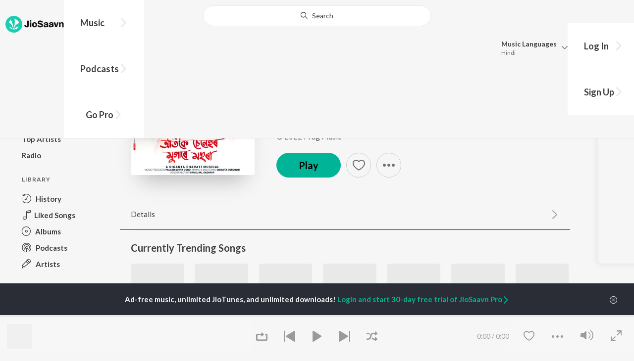

--- FILE ---
content_type: text/html; charset=UTF-8
request_url: https://www.jiosaavn.com/api.php?__call=content.getTrending&api_version=4&_format=json&_marker=0&ctx=web6dot0&entity_type=song&entity_language=assamese
body_size: 10014
content:
[{"id":"Lv0_R36Z","title":"RongTulika","subtitle":"Bhaskar Opswel, Mrityunjoy Kakati - RongTulika","header_desc":"","type":"song","perma_url":"https:\/\/www.jiosaavn.com\/song\/rongtulika\/PB5bbiYDAWk","image":"https:\/\/c.saavncdn.com\/647\/RongTulika-Assamese-2025-20250311121338-150x150.jpg","language":"assamese","year":"2025","play_count":"7647","explicit_content":"0","list_count":"0","list_type":"","list":"","more_info":{"music":"Bhaskar Opswel, Mrityunjoy Kakati, Bishal Darfang","album_id":"Lv0_R36Z","album":"RongTulika","label":"Bhaskar Opswel","label_id":"4040101","origin":"none","is_dolby_content":false,"320kbps":"true","encrypted_media_url":"ID2ieOjCrwfgWvL5sXl4B1ImC5QfbsDyzLGNOpxsm7Lyu6HRbh15YZVmpk8Wv9daZIWS9Z\/W4uPq0ElerkD3khw7tS9a8Gtq","encrypted_cache_url":"","encrypted_drm_cache_url":"","encrypted_drm_media_url":"ID2ieOjCrwdjlkMElYlzWCptgNdUpWD8LTtG8NQcmI+eoYNxGoZfhoaWq4ly8w2NcehyHXmGHqhq28q1dkTAlo92mytrdt3FDnQW0nglPS4=","album_url":"https:\/\/www.jiosaavn.com\/album\/rongtulika\/pb7HnKGVNF0_","duration":"222","rights":{"code":"0","cacheable":"true","delete_cached_object":"false","reason":""},"cache_state":"false","has_lyrics":"false","lyrics_snippet":"","starred":"false","copyright_text":"(P) 2025 Bhaskar Opswel","artistMap":{"primary_artists":[{"id":"7171074","name":"Bhaskar Opswel","role":"","image":"https:\/\/c.saavncdn.com\/artists\/Bhaskar_Opswel_001_20251231090249_150x150.jpg","type":"artist","perma_url":"https:\/\/www.jiosaavn.com\/artist\/bhaskar-opswel-songs\/3sp9d4Tjias_"},{"id":"6791066","name":"Mrityunjoy Kakati","role":"","image":"","type":"artist","perma_url":"https:\/\/www.jiosaavn.com\/artist\/mrityunjoy-kakati-songs\/0RkBYlVpXKQ_"}],"featured_artists":[],"artists":[{"id":"7171074","name":"Bhaskar Opswel","role":"","image":"https:\/\/c.saavncdn.com\/artists\/Bhaskar_Opswel_001_20251231090249_150x150.jpg","type":"artist","perma_url":"https:\/\/www.jiosaavn.com\/artist\/bhaskar-opswel-songs\/3sp9d4Tjias_"},{"id":"6791066","name":"Mrityunjoy Kakati","role":"","image":"","type":"artist","perma_url":"https:\/\/www.jiosaavn.com\/artist\/mrityunjoy-kakati-songs\/0RkBYlVpXKQ_"},{"id":"12663908","name":"Bishal Darfang","role":"","image":"","type":"artist","perma_url":"https:\/\/www.jiosaavn.com\/artist\/bishal-darfang-songs\/cqagFGnABx4_"}]},"release_date":"2025-03-09","label_url":"\/label\/bhaskar-opswel-albums\/kHXR,u8wzwk_","triller_available":false,"request_jiotune_flag":false,"webp":"true"},"button_tooltip_info":[]},{"id":"X1px6f8W","title":"Aagomoni","subtitle":"Prabin Borah - Aagomoni","header_desc":"","type":"song","perma_url":"https:\/\/www.jiosaavn.com\/song\/aagomoni\/KFkbSUJWD2Q","image":"https:\/\/c.saavncdn.com\/874\/Aagomoni-Assamese-2023-20230316144607-150x150.jpg","language":"assamese","year":"2023","play_count":"682145","explicit_content":"0","list_count":"0","list_type":"","list":"","more_info":{"music":"Prabin Borah, Tirthank","album_id":"X1px6f8W","album":"Aagomoni","label":"Dhwani Records","label_id":"633673","origin":"none","is_dolby_content":false,"320kbps":"true","encrypted_media_url":"ID2ieOjCrwfgWvL5sXl4B1ImC5QfbsDyO88WYks0cIbo6suPhr8RQZ9QZmMo5FNCGBNLlVrF91IyPwiF8QyjHBw7tS9a8Gtq","encrypted_cache_url":"","encrypted_drm_cache_url":"","encrypted_drm_media_url":"ID2ieOjCrwdjlkMElYlzWCptgNdUpWD8jpQ2+UcxD+YQxtD+WD+VItqwHko86DmSQNUQwjrifQ7POLNfLeMaDo92mytrdt3FDnQW0nglPS4=","album_url":"https:\/\/www.jiosaavn.com\/album\/aagomoni\/eU6RX4xfD6s_","duration":"195","rights":{"code":"0","cacheable":"true","delete_cached_object":"false","reason":""},"cache_state":"false","has_lyrics":"false","lyrics_snippet":"","starred":"false","copyright_text":"(P) 2023 Dhwani Records","artistMap":{"primary_artists":[{"id":"7757664","name":"Prabin Borah","role":"","image":"https:\/\/c.saavncdn.com\/artists\/Prabin_Borah_002_20250726181749_150x150.jpg","type":"artist","perma_url":"https:\/\/www.jiosaavn.com\/artist\/prabin-borah-songs\/9FJ4HUYbxOo_"}],"featured_artists":[],"artists":[{"id":"7757664","name":"Prabin Borah","role":"","image":"https:\/\/c.saavncdn.com\/artists\/Prabin_Borah_002_20250726181749_150x150.jpg","type":"artist","perma_url":"https:\/\/www.jiosaavn.com\/artist\/prabin-borah-songs\/9FJ4HUYbxOo_"},{"id":"11689544","name":"Tirthank","role":"","image":"","type":"artist","perma_url":"https:\/\/www.jiosaavn.com\/artist\/tirthank-songs\/1vviB3p7LEY_"}]},"release_date":"2023-03-16","label_url":"\/label\/dhwani-records-albums\/HA5K66HI7X0_","triller_available":false,"request_jiotune_flag":false,"webp":"true"},"button_tooltip_info":[]},{"id":"m3Yoa-UF","title":"Xopun Xore","subtitle":"Pincool, Prabin Borah, Barsha Borah - Xopun Xore","header_desc":"","type":"song","perma_url":"https:\/\/www.jiosaavn.com\/song\/xopun-xore\/HVsyXhUdYnU","image":"https:\/\/c.saavncdn.com\/220\/Xopun-Xore-Assamese-2024-20240216144008-150x150.jpg","language":"assamese","year":"2024","play_count":"760184","explicit_content":"0","list_count":"0","list_type":"","list":"","more_info":{"music":"Pincool","album_id":"m3Yoa-UF","album":"Xopun Xore","label":"Shopolo Music Select","label_id":"6347599","origin":"none","is_dolby_content":false,"320kbps":"true","encrypted_media_url":"ID2ieOjCrwfgWvL5sXl4B1ImC5QfbsDy61NHZgrCBjpPkw6wIYwb\/WKl5ZMgFJjHaz3n8PEjbo1TmZiHhEmybxw7tS9a8Gtq","encrypted_cache_url":"","encrypted_drm_cache_url":"","encrypted_drm_media_url":"ID2ieOjCrwdjlkMElYlzWCptgNdUpWD8x6y4OLv6xHUsz1MtXmDbYlnbBBtyZI7j70D2P6Pl6WGy1+3YxOogP492mytrdt3FDnQW0nglPS4=","album_url":"https:\/\/www.jiosaavn.com\/album\/xopun-xore\/13cRov79Enc_","duration":"279","rights":{"code":"0","cacheable":"true","delete_cached_object":"false","reason":""},"cache_state":"false","has_lyrics":"false","lyrics_snippet":"","starred":"false","copyright_text":"\u00a9 2024 Shopolo Music Select","artistMap":{"primary_artists":[{"id":"7926176","name":"Pincool","role":"music","image":"","type":"artist","perma_url":"https:\/\/www.jiosaavn.com\/artist\/pincool-songs\/Xs7p-kNkIvU_"},{"id":"7757664","name":"Prabin Borah","role":"singer","image":"https:\/\/c.saavncdn.com\/artists\/Prabin_Borah_002_20250726181749_150x150.jpg","type":"artist","perma_url":"https:\/\/www.jiosaavn.com\/artist\/prabin-borah-songs\/9FJ4HUYbxOo_"},{"id":"3107590","name":"Barsha Borah","role":"","image":"https:\/\/c.saavncdn.com\/artists\/Barsha_Borah_000_20240819101735_150x150.jpg","type":"artist","perma_url":"https:\/\/www.jiosaavn.com\/artist\/barsha-borah-songs\/EOjnRkjns-I_"}],"featured_artists":[],"artists":[{"id":"7926176","name":"Pincool","role":"music","image":"","type":"artist","perma_url":"https:\/\/www.jiosaavn.com\/artist\/pincool-songs\/Xs7p-kNkIvU_"},{"id":"7757664","name":"Prabin Borah","role":"singer","image":"https:\/\/c.saavncdn.com\/artists\/Prabin_Borah_002_20250726181749_150x150.jpg","type":"artist","perma_url":"https:\/\/www.jiosaavn.com\/artist\/prabin-borah-songs\/9FJ4HUYbxOo_"},{"id":"3107590","name":"Barsha Borah","role":"","image":"https:\/\/c.saavncdn.com\/artists\/Barsha_Borah_000_20240819101735_150x150.jpg","type":"artist","perma_url":"https:\/\/www.jiosaavn.com\/artist\/barsha-borah-songs\/EOjnRkjns-I_"}]},"release_date":"2024-02-15","label_url":"\/label\/shopolo-music-select-albums\/KpsLgIXdbLA_","vcode":"010911262275362","vlink":"https:\/\/jiotunepreview.jio.com\/content\/Converted\/010911262231531.mp3","triller_available":false,"request_jiotune_flag":false,"webp":"true"},"button_tooltip_info":[]},{"id":"zBn_WP7f","title":"Mur Kothai Amoni Korene","subtitle":"Zubeen Garg - Mur Kothai Amoni Korene","header_desc":"","type":"song","perma_url":"https:\/\/www.jiosaavn.com\/song\/mur-kothai-amoni-korene\/CioFbiNgAFU","image":"https:\/\/c.saavncdn.com\/308\/Mur-Kothai-Amoni-Korene-Assamese-2022-20220702163403-150x150.jpg","language":"assamese","year":"2022","play_count":"946849","explicit_content":"0","list_count":"0","list_type":"","list":"","more_info":{"music":"Jayanta Kakati","album_id":"zBn_WP7f","album":"Mur Kothai Amoni Korene","label":"Jollywood Media","label_id":"3573590","origin":"none","is_dolby_content":false,"320kbps":"true","encrypted_media_url":"ID2ieOjCrwfgWvL5sXl4B1ImC5QfbsDy2ZKgb3qR51GLu+If7+qyHHrRCkfvcLopCPQIyfiHASBo1rfrHqUWLBw7tS9a8Gtq","encrypted_cache_url":"","encrypted_drm_cache_url":"","encrypted_drm_media_url":"ID2ieOjCrwdjlkMElYlzWCptgNdUpWD8abea0uYWRjYsXN7\/wLpvWGCVMwWB8Z1Gvd0z55F5iutXJF73yiCkQo92mytrdt3FDnQW0nglPS4=","album_url":"https:\/\/www.jiosaavn.com\/album\/mur-kothai-amoni-korene\/8F2ASDMKTIo_","duration":"321","rights":{"code":"0","cacheable":"true","delete_cached_object":"false","reason":""},"cache_state":"false","has_lyrics":"false","lyrics_snippet":"","starred":"false","copyright_text":"\u00a9 2022 JOLLYWOOD MEDIA","artistMap":{"primary_artists":[{"id":"455590","name":"Zubeen Garg","role":"singer","image":"https:\/\/c.saavncdn.com\/artists\/Zubeen_Garg_003_20201020081952_150x150.jpg","type":"artist","perma_url":"https:\/\/www.jiosaavn.com\/artist\/zubeen-garg-songs\/QM3Lbphc7PQ_"}],"featured_artists":[],"artists":[{"id":"863034","name":"Jayanta kakati","role":"music","image":"https:\/\/c.saavncdn.com\/626\/Rohedoi-Vol-III-Assamese-2016-150x150.jpg","type":"artist","perma_url":"https:\/\/www.jiosaavn.com\/artist\/jayanta-kakati-songs\/xwHwwd-f,rQ_"},{"id":"455590","name":"Zubeen Garg","role":"singer","image":"https:\/\/c.saavncdn.com\/artists\/Zubeen_Garg_003_20201020081952_150x150.jpg","type":"artist","perma_url":"https:\/\/www.jiosaavn.com\/artist\/zubeen-garg-songs\/QM3Lbphc7PQ_"},{"id":"13490144","name":"Pankaj Chutia","role":"","image":"","type":"artist","perma_url":"https:\/\/www.jiosaavn.com\/artist\/pankaj-chutia-songs\/2RSWTnoxi3o_"}]},"release_date":"2022-07-03","label_url":"\/label\/jollywood-media-albums\/qg1Yi35oBbE_","vcode":"010911261614938","vlink":"https:\/\/jiotunepreview.jio.com\/content\/Converted\/010911261572444.mp3","triller_available":false,"request_jiotune_flag":false,"webp":"true"},"button_tooltip_info":[]},{"id":"-ak8edMD","title":"Ene Holey Kane Hoi","subtitle":"Prabin Borah, Nilakshi Neog - Joy Hanu Man","header_desc":"","type":"song","perma_url":"https:\/\/www.jiosaavn.com\/song\/ene-holey-kane-hoi\/XQkACRFUenc","image":"https:\/\/c.saavncdn.com\/504\/Jai-Hanumen-Assamese-2024-20240820150006-150x150.jpg","language":"assamese","year":"2024","play_count":"458517","explicit_content":"0","list_count":"0","list_type":"","list":"","more_info":{"music":"Poran Borkotoki","album_id":"-ak8edMD","album":"Joy Hanu Man","label":"AC Assam","label_id":"3815883","origin":"none","is_dolby_content":false,"320kbps":"true","encrypted_media_url":"ID2ieOjCrwfgWvL5sXl4B1ImC5QfbsDyEs4QM5fPMs\/0bRuzt\/Ew1AHkWzw\/2\/gi05H9WSJYKvf69yKC4i0gQBw7tS9a8Gtq","encrypted_cache_url":"","encrypted_drm_cache_url":"","encrypted_drm_media_url":"ID2ieOjCrwdjlkMElYlzWCptgNdUpWD81Dckzhd5BAeb17USfh0ajWdQlmyXU3TpCu1ltvTXC2aeqwJGNqpJtI92mytrdt3FDnQW0nglPS4=","album_url":"https:\/\/www.jiosaavn.com\/album\/joy-hanu-man\/ZF-wgWhioXc_","duration":"166","rights":{"code":"0","cacheable":"true","delete_cached_object":"false","reason":""},"cache_state":"false","has_lyrics":"false","lyrics_snippet":"","starred":"false","copyright_text":"\u00a9 2024 AC Assam","artistMap":{"primary_artists":[{"id":"7757664","name":"Prabin Borah","role":"singer","image":"https:\/\/c.saavncdn.com\/artists\/Prabin_Borah_002_20250726181749_150x150.jpg","type":"artist","perma_url":"https:\/\/www.jiosaavn.com\/artist\/prabin-borah-songs\/9FJ4HUYbxOo_"},{"id":"819418","name":"Nilakshi Neog","role":"","image":"https:\/\/c.saavncdn.com\/artists\/Nilakshi_Neog_000_20240402124224_150x150.jpg","type":"artist","perma_url":"https:\/\/www.jiosaavn.com\/artist\/nilakshi-neog-songs\/5hs5RuptwD0_"}],"featured_artists":[],"artists":[{"id":"10859498","name":"Poran Borkotoki","role":"music","image":"","type":"artist","perma_url":"https:\/\/www.jiosaavn.com\/artist\/poran-borkotoki-songs\/,YfIXZwx37E_"},{"id":"7757664","name":"Prabin Borah","role":"singer","image":"https:\/\/c.saavncdn.com\/artists\/Prabin_Borah_002_20250726181749_150x150.jpg","type":"artist","perma_url":"https:\/\/www.jiosaavn.com\/artist\/prabin-borah-songs\/9FJ4HUYbxOo_"},{"id":"819418","name":"Nilakshi Neog","role":"","image":"https:\/\/c.saavncdn.com\/artists\/Nilakshi_Neog_000_20240402124224_150x150.jpg","type":"artist","perma_url":"https:\/\/www.jiosaavn.com\/artist\/nilakshi-neog-songs\/5hs5RuptwD0_"},{"id":"4760268","name":"Rahul Gautam Sharma","role":"","image":"https:\/\/c.saavncdn.com\/artists\/Rahul_Gautam_Sharma_000_20240916120739_150x150.jpg","type":"artist","perma_url":"https:\/\/www.jiosaavn.com\/artist\/rahul-gautam-sharma-songs\/1q28zbl3uME_"}]},"release_date":"2024-08-22","label_url":"\/label\/ac-assam-albums\/3oE79JUXr4k_","vcode":"010911262625406","vlink":"https:\/\/jiotunepreview.jio.com\/content\/Converted\/010911262582115.mp3","triller_available":false,"request_jiotune_flag":false,"webp":"true"},"button_tooltip_info":[]},{"id":"K1KCsLuo","title":"Ki Naam Di Maatim","subtitle":"Romen Barua, Zubeen Garg, Bhaswati Bharati - Ki Naam Di Maatim (From &quot;Dr. Bezbaruah 2&quot;)","header_desc":"","type":"song","perma_url":"https:\/\/www.jiosaavn.com\/song\/ki-naam-di-maatim\/O1kgcgd8Qlw","image":"https:\/\/c.saavncdn.com\/545\/Ki-Naam-Di-Maatim-From-Dr-Bezbaruah-2-Assamese-2022-20230130073134-150x150.jpg","language":"assamese","year":"2022","play_count":"2220416","explicit_content":"0","list_count":"0","list_type":"","list":"","more_info":{"music":"Romen Barua, Zubeen Garg, Bhaswati Bharati","album_id":"K1KCsLuo","album":"Ki Naam Di Maatim (From &quot;Dr. Bezbaruah 2&quot;)","label":"Saregama","label_id":"34266","origin":"none","is_dolby_content":false,"320kbps":"true","encrypted_media_url":"ID2ieOjCrwfgWvL5sXl4B1ImC5QfbsDytRdV4ouvgQIb6tbaBNEio20zWujyrsAyapRNCC2a2Z2MkeZNGZru6vhveXdhRkFeGBTsxqxbyf8=","encrypted_cache_url":"","encrypted_drm_cache_url":"","encrypted_drm_media_url":"ID2ieOjCrwdjlkMElYlzWCptgNdUpWD8F7Ai4rRNpPGVlJU6Vw93A\/GZtQJpgz40\/llwV4j8SbnbhaRt5gx0D48GeVWllz\/R+eH\/WfcUtpz13AyVsnfI3g==","album_url":"https:\/\/www.jiosaavn.com\/album\/ki-naam-di-maatim-from-dr.-bezbaruah-2\/7joJg8eLEI4_","duration":"277","rights":{"code":"0","cacheable":"true","delete_cached_object":"false","reason":""},"cache_state":"false","has_lyrics":"false","lyrics_snippet":"","starred":"false","copyright_text":"\u2117 2022 Saregama India Ltd","artistMap":{"primary_artists":[{"id":"491833","name":"Romen Barua","role":"","image":"https:\/\/c.saavncdn.com\/199\/Taramai-Assamese-1975-150x150.jpg","type":"artist","perma_url":"https:\/\/www.jiosaavn.com\/artist\/romen-barua-songs\/ExVQIYW3vrE_"},{"id":"455590","name":"Zubeen Garg","role":"","image":"https:\/\/c.saavncdn.com\/artists\/Zubeen_Garg_003_20201020081952_150x150.jpg","type":"artist","perma_url":"https:\/\/www.jiosaavn.com\/artist\/zubeen-garg-songs\/QM3Lbphc7PQ_"},{"id":"3240422","name":"Bhaswati Bharati","role":"","image":"https:\/\/c.saavncdn.com\/673\/Nahor-Assamese-2014-150x150.jpg","type":"artist","perma_url":"https:\/\/www.jiosaavn.com\/artist\/bhaswati-bharati-songs\/SZEYoWVO8dg_"}],"featured_artists":[],"artists":[{"id":"491833","name":"Romen Barua","role":"","image":"https:\/\/c.saavncdn.com\/199\/Taramai-Assamese-1975-150x150.jpg","type":"artist","perma_url":"https:\/\/www.jiosaavn.com\/artist\/romen-barua-songs\/ExVQIYW3vrE_"},{"id":"455590","name":"Zubeen Garg","role":"","image":"https:\/\/c.saavncdn.com\/artists\/Zubeen_Garg_003_20201020081952_150x150.jpg","type":"artist","perma_url":"https:\/\/www.jiosaavn.com\/artist\/zubeen-garg-songs\/QM3Lbphc7PQ_"},{"id":"3240422","name":"Bhaswati Bharati","role":"","image":"https:\/\/c.saavncdn.com\/673\/Nahor-Assamese-2014-150x150.jpg","type":"artist","perma_url":"https:\/\/www.jiosaavn.com\/artist\/bhaswati-bharati-songs\/SZEYoWVO8dg_"},{"id":"491830","name":"Nirmal Prabha Bardaloi","role":"","image":"","type":"artist","perma_url":"https:\/\/www.jiosaavn.com\/artist\/nirmal-prabha-bardaloi-songs\/UIjDp9AGvy8_"},{"id":"532361","name":"Diganta Bharati","role":"","image":"https:\/\/c.saavncdn.com\/artists\/Diganta_Bharati_000_20250623071022_150x150.jpg","type":"artist","perma_url":"https:\/\/www.jiosaavn.com\/artist\/diganta-bharati-songs\/UwXHVlArl3Q_"}]},"release_date":"2022-12-04","label_url":"\/label\/saregama-albums\/MNccah3udrQ_","vcode":"010910081828439","vlink":"https:\/\/jiotunepreview.jio.com\/content\/Converted\/010910081784922.mp3","triller_available":false,"request_jiotune_flag":false,"webp":"true"},"button_tooltip_info":[]},{"id":"US6jHTrj","title":"Tomar Kotha","subtitle":"Keshab Nayan, Papon - Tomar Kotha","header_desc":"","type":"song","perma_url":"https:\/\/www.jiosaavn.com\/song\/tomar-kotha\/JTtdWzxkRVk","image":"https:\/\/c.saavncdn.com\/102\/Tomar-Kotha-Assamese-2020-20201001204537-150x150.jpg","language":"assamese","year":"2020","play_count":"3203289","explicit_content":"0","list_count":"0","list_type":"","list":"","more_info":{"music":"Keshab Nayan","album_id":"US6jHTrj","album":"Tomar Kotha","label":"Papon","label_id":"287344","origin":"none","is_dolby_content":false,"320kbps":"true","encrypted_media_url":"ID2ieOjCrwfgWvL5sXl4B1ImC5QfbsDyzRxrAbkACAxjKJUDzR3s7o57OkrgKFiL\/bEPiH8+V6XGxJq9Kc5Zkxw7tS9a8Gtq","encrypted_cache_url":"","encrypted_drm_cache_url":"","encrypted_drm_media_url":"ID2ieOjCrwdjlkMElYlzWCptgNdUpWD8+Nuu7Bc6jINs\/N2ZDfbA7xus2leRzvtUSWXT649YQoZCPSTGs1nQQo92mytrdt3FDnQW0nglPS4=","album_url":"https:\/\/www.jiosaavn.com\/album\/tomar-kotha\/OxPOuMV66uE_","duration":"277","rights":{"code":"0","cacheable":"true","delete_cached_object":"false","reason":""},"cache_state":"false","has_lyrics":"false","lyrics_snippet":"","starred":"false","copyright_text":"\u00a9 2020 Papon","artistMap":{"primary_artists":[{"id":"8797183","name":"Keshab Nayan","role":"music","image":"","type":"artist","perma_url":"https:\/\/www.jiosaavn.com\/artist\/keshab-nayan-songs\/h1I-tWnzjM4_"},{"id":"469315","name":"Papon","role":"singer","image":"https:\/\/c.saavncdn.com\/artists\/Papon_150x150.jpg","type":"artist","perma_url":"https:\/\/www.jiosaavn.com\/artist\/papon-songs\/2tTaLghITxs_"}],"featured_artists":[],"artists":[{"id":"8797183","name":"Keshab Nayan","role":"music","image":"","type":"artist","perma_url":"https:\/\/www.jiosaavn.com\/artist\/keshab-nayan-songs\/h1I-tWnzjM4_"},{"id":"469315","name":"Papon","role":"singer","image":"https:\/\/c.saavncdn.com\/artists\/Papon_150x150.jpg","type":"artist","perma_url":"https:\/\/www.jiosaavn.com\/artist\/papon-songs\/2tTaLghITxs_"}]},"release_date":"2020-10-02","label_url":"\/label\/papon-albums\/fzAseqgKfSI_","vcode":"010912381221255","vlink":"https:\/\/jiotunepreview.jio.com\/content\/Converted\/010912381177674.mp3","triller_available":false,"request_jiotune_flag":false,"webp":"true"},"button_tooltip_info":[]},{"id":"y2QEDsE0","title":"Dusoku","subtitle":"Zubeen Garg, Deeplina Deka, Rekibul - Dusoku","header_desc":"","type":"song","perma_url":"https:\/\/www.jiosaavn.com\/song\/dusoku\/CVo6dDBDcgM","image":"https:\/\/c.saavncdn.com\/639\/Dusoku-Assamese-2024-20241109200505-150x150.jpg","language":"assamese","year":"2024","play_count":"328284","explicit_content":"0","list_count":"0","list_type":"","list":"","more_info":{"music":"Bablu Sibabrata Sharma","album_id":"y2QEDsE0","album":"Dusoku","label":"Shopolo Digital","label_id":"1002458","origin":"none","is_dolby_content":false,"320kbps":"true","encrypted_media_url":"ID2ieOjCrwfgWvL5sXl4B1ImC5QfbsDykyejSr+yCTMJtia09ngjijDBwhXYSjyHzm5qxV8W3jZ3mdcuTYq0qxw7tS9a8Gtq","encrypted_cache_url":"","encrypted_drm_cache_url":"","encrypted_drm_media_url":"ID2ieOjCrwdjlkMElYlzWCptgNdUpWD8fSUaI8RggkYbtHPk6WV54TskYWYVrxOVwZwrIbpSn5+Y04WC4aHV+I92mytrdt3FDnQW0nglPS4=","album_url":"https:\/\/www.jiosaavn.com\/album\/dusoku\/Kbc3JceRboM_","duration":"282","rights":{"code":"0","cacheable":"true","delete_cached_object":"false","reason":""},"cache_state":"false","has_lyrics":"false","lyrics_snippet":"","starred":"false","copyright_text":"\u00a9 2024 Shopolo Digital","artistMap":{"primary_artists":[{"id":"455590","name":"Zubeen Garg","role":"singer","image":"https:\/\/c.saavncdn.com\/artists\/Zubeen_Garg_003_20201020081952_150x150.jpg","type":"artist","perma_url":"https:\/\/www.jiosaavn.com\/artist\/zubeen-garg-songs\/QM3Lbphc7PQ_"},{"id":"4309973","name":"Deeplina Deka","role":"","image":"https:\/\/c.saavncdn.com\/artists\/Deeplina_Deka_001_20230905095242_150x150.jpg","type":"artist","perma_url":"https:\/\/www.jiosaavn.com\/artist\/deeplina-deka-songs\/gjwS7,nBUDw_"},{"id":"778676","name":"Rekibul","role":"","image":"https:\/\/c.saavncdn.com\/artists\/Rekibul_000_20250623071146_150x150.jpg","type":"artist","perma_url":"https:\/\/www.jiosaavn.com\/artist\/rekibul-songs\/XqqFvuTCGd4_"}],"featured_artists":[],"artists":[{"id":"5996524","name":"Bablu Sibabrata Sharma","role":"music","image":"","type":"artist","perma_url":"https:\/\/www.jiosaavn.com\/artist\/bablu-sibabrata-sharma-songs\/sJFaYkqeEDQ_"},{"id":"455590","name":"Zubeen Garg","role":"singer","image":"https:\/\/c.saavncdn.com\/artists\/Zubeen_Garg_003_20201020081952_150x150.jpg","type":"artist","perma_url":"https:\/\/www.jiosaavn.com\/artist\/zubeen-garg-songs\/QM3Lbphc7PQ_"},{"id":"4309973","name":"Deeplina Deka","role":"","image":"https:\/\/c.saavncdn.com\/artists\/Deeplina_Deka_001_20230905095242_150x150.jpg","type":"artist","perma_url":"https:\/\/www.jiosaavn.com\/artist\/deeplina-deka-songs\/gjwS7,nBUDw_"},{"id":"778676","name":"Rekibul","role":"","image":"https:\/\/c.saavncdn.com\/artists\/Rekibul_000_20250623071146_150x150.jpg","type":"artist","perma_url":"https:\/\/www.jiosaavn.com\/artist\/rekibul-songs\/XqqFvuTCGd4_"}]},"release_date":"2024-11-10","label_url":"\/label\/shopolo-digital-albums\/8,LTCaAmlA8_","vcode":"010911262749071","vlink":"https:\/\/jiotunepreview.jio.com\/content\/Converted\/010911262707485.mp3","triller_available":false,"request_jiotune_flag":false,"webp":"true"},"button_tooltip_info":[]},{"id":"fQNlhhab","title":"Tumi Salei Phagun Naame","subtitle":"Prabin Borah - Tumi Salei Phagun Naame","header_desc":"","type":"song","perma_url":"https:\/\/www.jiosaavn.com\/song\/tumi-salei-phagun-naame\/FjklXRxYVlE","image":"https:\/\/c.saavncdn.com\/877\/Tumi-Salei-Phagun-Naame-Assamese-2024-20240408155032-150x150.jpg","language":"assamese","year":"2024","play_count":"55161","explicit_content":"0","list_count":"0","list_type":"","list":"","more_info":{"music":"Subha Das","album_id":"fQNlhhab","album":"Tumi Salei Phagun Naame","label":"Prabin Borah","label_id":"3953795","origin":"none","is_dolby_content":false,"320kbps":"true","encrypted_media_url":"ID2ieOjCrwfgWvL5sXl4B1ImC5QfbsDyVMIk3LClA6KFXzpekcekoQaZaQM442CvKNivaSx3Dv+ZgjMyzzgvohw7tS9a8Gtq","encrypted_cache_url":"","encrypted_drm_cache_url":"","encrypted_drm_media_url":"ID2ieOjCrwdjlkMElYlzWCptgNdUpWD8osaO5jG\/YF2rcOop45MY3ovx+LQ0jqPkktkbfOSChQwWiat7YZkXxo92mytrdt3FDnQW0nglPS4=","album_url":"https:\/\/www.jiosaavn.com\/album\/tumi-salei-phagun-naame\/tNUkHavTU,o_","duration":"246","rights":{"code":"0","cacheable":"true","delete_cached_object":"false","reason":""},"cache_state":"false","has_lyrics":"false","lyrics_snippet":"","starred":"false","copyright_text":"\u00a9 2024 Prabin Borah","artistMap":{"primary_artists":[{"id":"7757664","name":"Prabin Borah","role":"singer","image":"https:\/\/c.saavncdn.com\/artists\/Prabin_Borah_002_20250726181749_150x150.jpg","type":"artist","perma_url":"https:\/\/www.jiosaavn.com\/artist\/prabin-borah-songs\/9FJ4HUYbxOo_"}],"featured_artists":[],"artists":[{"id":"9051732","name":"Subha Das","role":"music","image":"","type":"artist","perma_url":"https:\/\/www.jiosaavn.com\/artist\/subha-das-songs\/-mvvW,jMsiA_"},{"id":"7757664","name":"Prabin Borah","role":"singer","image":"https:\/\/c.saavncdn.com\/artists\/Prabin_Borah_002_20250726181749_150x150.jpg","type":"artist","perma_url":"https:\/\/www.jiosaavn.com\/artist\/prabin-borah-songs\/9FJ4HUYbxOo_"},{"id":"3107590","name":"Barsha Borah","role":"","image":"https:\/\/c.saavncdn.com\/artists\/Barsha_Borah_000_20240819101735_150x150.jpg","type":"artist","perma_url":"https:\/\/www.jiosaavn.com\/artist\/barsha-borah-songs\/EOjnRkjns-I_"}]},"release_date":"2024-04-08","label_url":"\/label\/prabin-borah-albums\/5,f11esD9,A_","vcode":"010911262435326","vlink":"https:\/\/jiotunepreview.jio.com\/content\/Converted\/010911262391213.mp3","triller_available":false,"request_jiotune_flag":false,"webp":"true"},"button_tooltip_info":[]},{"id":"sl4Dpv66","title":"Bibhaboriya Amar Milonor","subtitle":"Zubeen Garg, Karishma Saikia - Bibhaboriya Amar Milonor","header_desc":"","type":"song","perma_url":"https:\/\/www.jiosaavn.com\/song\/bibhaboriya-amar-milonor\/AwRfdQRGAQU","image":"https:\/\/c.saavncdn.com\/457\/Bibhaboriya-Amar-Milonor-Assamese-2023-20231013212844-150x150.jpg","language":"assamese","year":"2023","play_count":"190738","explicit_content":"0","list_count":"0","list_type":"","list":"","more_info":{"music":"Zubeen Garg, Karishma Saikia","album_id":"sl4Dpv66","album":"Bibhaboriya Amar Milonor","label":"Music Zone World","label_id":"6031658","origin":"none","is_dolby_content":false,"320kbps":"true","encrypted_media_url":"ID2ieOjCrwfgWvL5sXl4B1ImC5QfbsDyMkTg+PRk4nqRzuWodeGu2F3BZJOTCkRcu6DpdRF70gKLa3Wh9zcT+xw7tS9a8Gtq","encrypted_cache_url":"","encrypted_drm_cache_url":"","encrypted_drm_media_url":"ID2ieOjCrwdjlkMElYlzWCptgNdUpWD8rTPpIn\/o1rPWs0fZB5aCMgvINoA0Sih5xJgOv3wOZlMNp14zD9T1j492mytrdt3FDnQW0nglPS4=","album_url":"https:\/\/www.jiosaavn.com\/album\/bibhaboriya-amar-milonor\/kz7DHxjDb4A_","duration":"295","rights":{"code":"0","cacheable":"true","delete_cached_object":"false","reason":""},"cache_state":"false","has_lyrics":"false","lyrics_snippet":"","starred":"false","copyright_text":"\u2117 2023 Music Zone World","artistMap":{"primary_artists":[{"id":"455590","name":"Zubeen Garg","role":"","image":"https:\/\/c.saavncdn.com\/artists\/Zubeen_Garg_003_20201020081952_150x150.jpg","type":"artist","perma_url":"https:\/\/www.jiosaavn.com\/artist\/zubeen-garg-songs\/QM3Lbphc7PQ_"},{"id":"17744129","name":"Karishma Saikia","role":"","image":"","type":"artist","perma_url":"https:\/\/www.jiosaavn.com\/artist\/karishma-saikia-songs\/5tHA4IAYcYA_"}],"featured_artists":[],"artists":[{"id":"455590","name":"Zubeen Garg","role":"","image":"https:\/\/c.saavncdn.com\/artists\/Zubeen_Garg_003_20201020081952_150x150.jpg","type":"artist","perma_url":"https:\/\/www.jiosaavn.com\/artist\/zubeen-garg-songs\/QM3Lbphc7PQ_"},{"id":"17744129","name":"Karishma Saikia","role":"","image":"","type":"artist","perma_url":"https:\/\/www.jiosaavn.com\/artist\/karishma-saikia-songs\/5tHA4IAYcYA_"}]},"release_date":"2023-09-01","label_url":"\/label\/music-zone-world-albums\/lw2miKLNI0I_","triller_available":false,"request_jiotune_flag":false,"webp":"true"},"button_tooltip_info":[]},{"id":"8nWZANy0","title":"Xewali","subtitle":"Bhaskar Opswel - Xewali","header_desc":"","type":"song","perma_url":"https:\/\/www.jiosaavn.com\/song\/xewali\/SAY8azV,TgM","image":"https:\/\/c.saavncdn.com\/308\/Xewali-Assamese-2021-20211110193918-150x150.jpg","language":"assamese","year":"2021","play_count":"5004027","explicit_content":"0","list_count":"0","list_type":"","list":"","more_info":{"music":"Bhaskar Opswel, Abhinab Nath","album_id":"8nWZANy0","album":"Xewali","label":"Bhaskar Opswel","label_id":"4040101","origin":"none","is_dolby_content":false,"320kbps":"true","encrypted_media_url":"ID2ieOjCrwfgWvL5sXl4B1ImC5QfbsDygqS9Oq4l7XqVFi3qfW8EivLvz8J2o1nAEQH9RTI3m2hB6lJHNrH16Rw7tS9a8Gtq","encrypted_cache_url":"","encrypted_drm_cache_url":"","encrypted_drm_media_url":"ID2ieOjCrwdjlkMElYlzWCptgNdUpWD8abea0uYWRjaiu7DbyC\/QsuOQEzlH9FIArqlLE3kLEaP6WQxUnllnD492mytrdt3FDnQW0nglPS4=","album_url":"https:\/\/www.jiosaavn.com\/album\/xewali\/Lst-AOTE0QU_","duration":"264","rights":{"code":"0","cacheable":"true","delete_cached_object":"false","reason":""},"cache_state":"false","has_lyrics":"false","lyrics_snippet":"","starred":"false","copyright_text":"(P) 2021 Bhaskar Opswel","artistMap":{"primary_artists":[{"id":"7171074","name":"Bhaskar Opswel","role":"singer","image":"https:\/\/c.saavncdn.com\/artists\/Bhaskar_Opswel_001_20251231090249_150x150.jpg","type":"artist","perma_url":"https:\/\/www.jiosaavn.com\/artist\/bhaskar-opswel-songs\/3sp9d4Tjias_"}],"featured_artists":[],"artists":[{"id":"7171074","name":"Bhaskar Opswel","role":"singer","image":"https:\/\/c.saavncdn.com\/artists\/Bhaskar_Opswel_001_20251231090249_150x150.jpg","type":"artist","perma_url":"https:\/\/www.jiosaavn.com\/artist\/bhaskar-opswel-songs\/3sp9d4Tjias_"},{"id":"11806367","name":"Abhinab Nath","role":"","image":"","type":"artist","perma_url":"https:\/\/www.jiosaavn.com\/artist\/abhinab-nath-songs\/iIY1018UfhU_"}]},"release_date":"2021-11-10","label_url":"\/label\/bhaskar-opswel-albums\/kHXR,u8wzwk_","triller_available":false,"request_jiotune_flag":false,"webp":"true"},"button_tooltip_info":[]},{"id":"uwCFpd86","title":"Bhal Pabo Khuju Akour Ebar","subtitle":"Prabin Borah, Paplu Chetia - Bhal Pabo Khuju Akour Ebar","header_desc":"","type":"song","perma_url":"https:\/\/www.jiosaavn.com\/song\/bhal-pabo-khuju-akour-ebar\/BR8odwRUDwU","image":"https:\/\/c.saavncdn.com\/382\/Bhal-Pabo-Khuju-Akour-Ebar-Assamese-2021-20210217234020-150x150.jpg","language":"assamese","year":"2021","play_count":"1418955","explicit_content":"0","list_count":"0","list_type":"","list":"","more_info":{"music":"Mridu Pawan","album_id":"uwCFpd86","album":"Bhal Pabo Khuju Akour Ebar","label":"JJAGANNATH Advertising & Media","label_id":"3056844","origin":"none","is_dolby_content":false,"320kbps":"true","encrypted_media_url":"ID2ieOjCrwfgWvL5sXl4B1ImC5QfbsDyrkKfRzHPeQyIzv2aA6L2btiR1OayXug0FdSdrdxY69qTu7v8ey36TRw7tS9a8Gtq","encrypted_cache_url":"","encrypted_drm_cache_url":"","encrypted_drm_media_url":"ID2ieOjCrwdjlkMElYlzWCptgNdUpWD8pCiRyW4+1yeM3c7O9XcsXwJbg1ac83qwgK6TzuTDYX5kqgvnBns\/GY92mytrdt3FDnQW0nglPS4=","album_url":"https:\/\/www.jiosaavn.com\/album\/bhal-pabo-khuju-akour-ebar\/vGu7OwsNI8o_","duration":"237","rights":{"code":"0","cacheable":"true","delete_cached_object":"false","reason":""},"cache_state":"false","has_lyrics":"false","lyrics_snippet":"","starred":"false","copyright_text":"\u00a9 2021 JJAGANNATH Advertising & Media","artistMap":{"primary_artists":[{"id":"7757664","name":"Prabin Borah","role":"singer","image":"https:\/\/c.saavncdn.com\/artists\/Prabin_Borah_002_20250726181749_150x150.jpg","type":"artist","perma_url":"https:\/\/www.jiosaavn.com\/artist\/prabin-borah-songs\/9FJ4HUYbxOo_"},{"id":"6097231","name":"Paplu Chetia","role":"","image":"https:\/\/c.saavncdn.com\/artists\/Paplu_Chetia_000_20250206130825_150x150.jpg","type":"artist","perma_url":"https:\/\/www.jiosaavn.com\/artist\/paplu-chetia-songs\/acGQ7IAn40U_"}],"featured_artists":[],"artists":[{"id":"5779182","name":"Mridu Pawan","role":"music","image":"https:\/\/c.saavncdn.com\/185\/Tumi-Moi-Nojonake-Single-Assamese-2018-20181209082451-150x150.jpg","type":"artist","perma_url":"https:\/\/www.jiosaavn.com\/artist\/mridu-pawan-songs\/0NwtebSQtDM_"},{"id":"7757664","name":"Prabin Borah","role":"singer","image":"https:\/\/c.saavncdn.com\/artists\/Prabin_Borah_002_20250726181749_150x150.jpg","type":"artist","perma_url":"https:\/\/www.jiosaavn.com\/artist\/prabin-borah-songs\/9FJ4HUYbxOo_"},{"id":"6097231","name":"Paplu Chetia","role":"","image":"https:\/\/c.saavncdn.com\/artists\/Paplu_Chetia_000_20250206130825_150x150.jpg","type":"artist","perma_url":"https:\/\/www.jiosaavn.com\/artist\/paplu-chetia-songs\/acGQ7IAn40U_"}]},"release_date":"2021-02-16","label_url":"\/label\/jjagannath-advertising-media-albums\/XymXOS9pcqw_","vcode":"010911261234849","vlink":"https:\/\/jiotunepreview.jio.com\/content\/Converted\/010911261191149.mp3","triller_available":false,"request_jiotune_flag":false,"webp":"true"},"button_tooltip_info":[]},{"id":"3LqIt-tg","title":"Xunti Xuleng","subtitle":"Bidisha Devi, Achurjya Borpatra - Xunti Xuleng","header_desc":"","type":"song","perma_url":"https:\/\/www.jiosaavn.com\/song\/xunti-xuleng\/QyQaeAAdQ1Q","image":"https:\/\/c.saavncdn.com\/072\/Xunti-Xuleng-Assamese-2023-20230329160005-150x150.jpg","language":"assamese","year":"2023","play_count":"295095","explicit_content":"0","list_count":"0","list_type":"","list":"","more_info":{"music":"Ramen Danah","album_id":"3LqIt-tg","album":"Xunti Xuleng","label":"Eikhon Axom Hoi Bhai Media","label_id":"2319480","origin":"none","is_dolby_content":false,"320kbps":"true","encrypted_media_url":"ID2ieOjCrwfgWvL5sXl4B1ImC5QfbsDyIixTVYko408RVTW4BL27v18k44evRQEe9d7isJF\/kZMbiTw0oG35iBw7tS9a8Gtq","encrypted_cache_url":"","encrypted_drm_cache_url":"","encrypted_drm_media_url":"ID2ieOjCrwdjlkMElYlzWCptgNdUpWD8lHHRHT7pUs8uKJfmrrnadA0Z5nLXnfiqRwTjWUIwBAkP9SAu61fXw492mytrdt3FDnQW0nglPS4=","album_url":"https:\/\/www.jiosaavn.com\/album\/xunti-xuleng\/mNegCO5UUVE_","duration":"197","rights":{"code":"0","cacheable":"true","delete_cached_object":"false","reason":""},"cache_state":"false","has_lyrics":"false","lyrics_snippet":"","starred":"false","copyright_text":"\u00a9 2023 Eikhon Axom Hoi Bhai Media","artistMap":{"primary_artists":[{"id":"8450852","name":"Bidisha Devi","role":"singer","image":"https:\/\/c.saavncdn.com\/artists\/Bidisha_Devi_000_20230113193134_150x150.jpg","type":"artist","perma_url":"https:\/\/www.jiosaavn.com\/artist\/bidisha-devi-songs\/nlHFkKN9IjQ_"},{"id":"3806738","name":"Achurjya Borpatra","role":"","image":"https:\/\/c.saavncdn.com\/artists\/Achurjya_Borpatra_005_20241112114723_150x150.jpg","type":"artist","perma_url":"https:\/\/www.jiosaavn.com\/artist\/achurjya-borpatra-songs\/9VZOd4zfSUY_"}],"featured_artists":[],"artists":[{"id":"2518153","name":"Ramen Danah","role":"music","image":"https:\/\/c.saavncdn.com\/artists\/Ramen_Danah_000_20240603094615_150x150.jpg","type":"artist","perma_url":"https:\/\/www.jiosaavn.com\/artist\/ramen-danah-songs\/1,ulRJzoGoU_"},{"id":"8450852","name":"Bidisha Devi","role":"singer","image":"https:\/\/c.saavncdn.com\/artists\/Bidisha_Devi_000_20230113193134_150x150.jpg","type":"artist","perma_url":"https:\/\/www.jiosaavn.com\/artist\/bidisha-devi-songs\/nlHFkKN9IjQ_"},{"id":"3806738","name":"Achurjya Borpatra","role":"","image":"https:\/\/c.saavncdn.com\/artists\/Achurjya_Borpatra_005_20241112114723_150x150.jpg","type":"artist","perma_url":"https:\/\/www.jiosaavn.com\/artist\/achurjya-borpatra-songs\/9VZOd4zfSUY_"}]},"release_date":"2023-03-29","label_url":"\/label\/eikhon-axom-hoi-bhai-media-albums\/y7NFzemSZ6Y_","vcode":"010911262054199","vlink":"https:\/\/jiotunepreview.jio.com\/content\/Converted\/010911262010455.mp3","triller_available":false,"request_jiotune_flag":false,"webp":"true"},"button_tooltip_info":[]},{"id":"j-6LFHMX","title":"Moromdhenu","subtitle":"Nilotpal Bora, Gitaleen Dutta - Moromdhenu","header_desc":"","type":"song","perma_url":"https:\/\/www.jiosaavn.com\/song\/moromdhenu\/GkVdfTJ4ems","image":"https:\/\/c.saavncdn.com\/296\/Moromdhenu-Assamese-2025-20250304103045-150x150.jpg","language":"assamese","year":"2025","play_count":"28039","explicit_content":"0","list_count":"0","list_type":"","list":"","more_info":{"music":"Nilotpal Bora, Gitaleen Dutta","album_id":"j-6LFHMX","album":"Moromdhenu","label":"EastWAVE Records","label_id":"7167394","origin":"none","is_dolby_content":false,"320kbps":"true","encrypted_media_url":"ID2ieOjCrwfgWvL5sXl4B1ImC5QfbsDyOHfGu+t\/DvZsYGqDqAAvVqvhIP0UtEastgY1GwF1NRlFJMWAsbUQohw7tS9a8Gtq","encrypted_cache_url":"","encrypted_drm_cache_url":"","encrypted_drm_media_url":"ID2ieOjCrwdjlkMElYlzWCptgNdUpWD8vSk8KvwX0ITN5Zk2cR\/wR6GNkAPGY5WiXzK70svLvodc61L5yd7G4o92mytrdt3FDnQW0nglPS4=","album_url":"https:\/\/www.jiosaavn.com\/album\/moromdhenu\/XUejg-A1OrU_","duration":"186","rights":{"code":"0","cacheable":"true","delete_cached_object":"false","reason":""},"cache_state":"false","has_lyrics":"false","lyrics_snippet":"","starred":"false","copyright_text":"\u2117 2025 Lakhinandan Lahon","artistMap":{"primary_artists":[{"id":"745752","name":"Nilotpal Bora","role":"","image":"https:\/\/c.saavncdn.com\/artists\/Nilotpal_Bora_20191129075718_150x150.jpg","type":"artist","perma_url":"https:\/\/www.jiosaavn.com\/artist\/nilotpal-bora-songs\/,P9jtYpRqzY_"},{"id":"20451599","name":"Gitaleen Dutta","role":"","image":"","type":"artist","perma_url":"https:\/\/www.jiosaavn.com\/artist\/gitaleen-dutta-songs\/3rZptuPzxYM_"}],"featured_artists":[],"artists":[{"id":"745752","name":"Nilotpal Bora","role":"","image":"https:\/\/c.saavncdn.com\/artists\/Nilotpal_Bora_20191129075718_150x150.jpg","type":"artist","perma_url":"https:\/\/www.jiosaavn.com\/artist\/nilotpal-bora-songs\/,P9jtYpRqzY_"},{"id":"20451599","name":"Gitaleen Dutta","role":"","image":"","type":"artist","perma_url":"https:\/\/www.jiosaavn.com\/artist\/gitaleen-dutta-songs\/3rZptuPzxYM_"}]},"release_date":"2025-03-04","label_url":"\/label\/eastwave-records-albums\/jo0Hxj0MLbM_","triller_available":false,"request_jiotune_flag":false,"webp":"true"},"button_tooltip_info":[]},{"id":"bKLKbmpp","title":"Bougainvillea","subtitle":"Achurjya Borpatra, Hriday Goswami, Paplu Chetia, Anshuraj Kashyap - Bougainvillea","header_desc":"","type":"song","perma_url":"https:\/\/www.jiosaavn.com\/song\/bougainvillea\/EiMnehZdR0M","image":"https:\/\/c.saavncdn.com\/169\/Bougainvillea-Assamese-2025-20250305213841-150x150.jpg","language":"assamese","year":"2025","play_count":"163224","explicit_content":"0","list_count":"0","list_type":"","list":"","more_info":{"music":"Achurjya Borpatra, Hriday Goswami, Paplu Chetia, Anshuraj Kashyap","album_id":"bKLKbmpp","album":"Bougainvillea","label":"AB Production","label_id":"258668","origin":"none","is_dolby_content":false,"320kbps":"true","encrypted_media_url":"ID2ieOjCrwfgWvL5sXl4B1ImC5QfbsDy4sAnSS7fAkfIwAtuUbdBUgJ7CvWT3eZG\/kAWhTYtj6Q+Z35SraL6VBw7tS9a8Gtq","encrypted_cache_url":"","encrypted_drm_cache_url":"","encrypted_drm_media_url":"ID2ieOjCrwdjlkMElYlzWCptgNdUpWD8L0BKQA2ZfJFrUApGEWDB+YHKmAgK2lNrU1++mqMaw3+xAlnlmcok8492mytrdt3FDnQW0nglPS4=","album_url":"https:\/\/www.jiosaavn.com\/album\/bougainvillea\/aYkF4CSBqP4_","duration":"152","rights":{"code":"0","cacheable":"true","delete_cached_object":"false","reason":""},"cache_state":"false","has_lyrics":"false","lyrics_snippet":"","starred":"false","copyright_text":"\u00a9 2025 AB Production","artistMap":{"primary_artists":[{"id":"3806738","name":"Achurjya Borpatra","role":"","image":"https:\/\/c.saavncdn.com\/artists\/Achurjya_Borpatra_005_20241112114723_150x150.jpg","type":"artist","perma_url":"https:\/\/www.jiosaavn.com\/artist\/achurjya-borpatra-songs\/9VZOd4zfSUY_"},{"id":"10076485","name":"Hriday Goswami","role":"","image":"https:\/\/c.saavncdn.com\/artists\/Hriday_Goswami_000_20251020075408_150x150.jpg","type":"artist","perma_url":"https:\/\/www.jiosaavn.com\/artist\/hriday-goswami-songs\/fE4leb1wgQM_"},{"id":"6097231","name":"Paplu Chetia","role":"","image":"https:\/\/c.saavncdn.com\/artists\/Paplu_Chetia_000_20250206130825_150x150.jpg","type":"artist","perma_url":"https:\/\/www.jiosaavn.com\/artist\/paplu-chetia-songs\/acGQ7IAn40U_"},{"id":"11584111","name":"Anshuraj Kashyap","role":"","image":"https:\/\/c.saavncdn.com\/artists\/Anshuraj_Kashyap_000_20250325135445_150x150.jpg","type":"artist","perma_url":"https:\/\/www.jiosaavn.com\/artist\/anshuraj-kashyap-songs\/LHIoqDPIlwg_"}],"featured_artists":[],"artists":[{"id":"3806738","name":"Achurjya Borpatra","role":"","image":"https:\/\/c.saavncdn.com\/artists\/Achurjya_Borpatra_005_20241112114723_150x150.jpg","type":"artist","perma_url":"https:\/\/www.jiosaavn.com\/artist\/achurjya-borpatra-songs\/9VZOd4zfSUY_"},{"id":"10076485","name":"Hriday Goswami","role":"","image":"https:\/\/c.saavncdn.com\/artists\/Hriday_Goswami_000_20251020075408_150x150.jpg","type":"artist","perma_url":"https:\/\/www.jiosaavn.com\/artist\/hriday-goswami-songs\/fE4leb1wgQM_"},{"id":"6097231","name":"Paplu Chetia","role":"","image":"https:\/\/c.saavncdn.com\/artists\/Paplu_Chetia_000_20250206130825_150x150.jpg","type":"artist","perma_url":"https:\/\/www.jiosaavn.com\/artist\/paplu-chetia-songs\/acGQ7IAn40U_"},{"id":"11584111","name":"Anshuraj Kashyap","role":"","image":"https:\/\/c.saavncdn.com\/artists\/Anshuraj_Kashyap_000_20250325135445_150x150.jpg","type":"artist","perma_url":"https:\/\/www.jiosaavn.com\/artist\/anshuraj-kashyap-songs\/LHIoqDPIlwg_"}]},"release_date":"2025-03-04","label_url":"\/label\/ab-production-albums\/5owM-nath-Q_","triller_available":false,"request_jiotune_flag":false,"webp":"true"},"button_tooltip_info":[]},{"id":"dEXxN_ML","title":"Sui Diyana","subtitle":"Deeplina Deka - Sui Diyana - Single","header_desc":"","type":"song","perma_url":"https:\/\/www.jiosaavn.com\/song\/sui-diyana\/FC0zSTpven8","image":"https:\/\/c.saavncdn.com\/423\/Sui-Diyana-Single-Assamese-2018-20181008082503-150x150.jpg","language":"assamese","year":"2018","play_count":"1777049","explicit_content":"0","list_count":"0","list_type":"","list":"","more_info":{"music":"Palash Surya Gogoi","album_id":"dEXxN_ML","album":"Sui Diyana - Single","label":"Dhwani Records","label_id":"633673","origin":"none","is_dolby_content":false,"320kbps":"true","encrypted_media_url":"ID2ieOjCrwfgWvL5sXl4B1ImC5QfbsDyHo+k331G5v5FtybINqgz8oFS5QfgB8HjSe9K9OhaW4evd4U7NIwA2Rw7tS9a8Gtq","encrypted_cache_url":"","encrypted_drm_cache_url":"","encrypted_drm_media_url":"ID2ieOjCrwdjlkMElYlzWCptgNdUpWD84ov1jdXzLk+3NrdUgVD\/JFeYBcOxn8ZF9fnfnYWbfH5NKm77url8B492mytrdt3FDnQW0nglPS4=","album_url":"https:\/\/www.jiosaavn.com\/album\/sui-diyana-single\/N2Ll2NOszs8_","duration":"247","rights":{"code":"0","cacheable":"true","delete_cached_object":"false","reason":""},"cache_state":"false","has_lyrics":"false","lyrics_snippet":"","starred":"false","copyright_text":"(P) 2018 Dhwani Records","artistMap":{"primary_artists":[{"id":"4309973","name":"Deeplina Deka","role":"singer","image":"https:\/\/c.saavncdn.com\/artists\/Deeplina_Deka_001_20230905095242_150x150.jpg","type":"artist","perma_url":"https:\/\/www.jiosaavn.com\/artist\/deeplina-deka-songs\/gjwS7,nBUDw_"}],"featured_artists":[],"artists":[{"id":"4637035","name":"Palash Surya Gogoi","role":"music","image":"https:\/\/c.saavncdn.com\/artists\/Palash_Surya_Gogoi_000_20230721074304.jpg","type":"artist","perma_url":"https:\/\/www.jiosaavn.com\/artist\/palash-surya-gogoi-songs\/4ZkGLuPBUd4_"},{"id":"4309973","name":"Deeplina Deka","role":"singer","image":"https:\/\/c.saavncdn.com\/artists\/Deeplina_Deka_001_20230905095242_150x150.jpg","type":"artist","perma_url":"https:\/\/www.jiosaavn.com\/artist\/deeplina-deka-songs\/gjwS7,nBUDw_"}]},"release_date":"2018-09-05","label_url":"\/label\/dhwani-records-albums\/HA5K66HI7X0_","vcode":"010910090943998","vlink":"https:\/\/jiotunepreview.jio.com\/content\/Converted\/010910090899130.mp3","triller_available":false,"request_jiotune_flag":false,"webp":"true"},"button_tooltip_info":[]},{"id":"kVR7wzv5","title":"Runjun","subtitle":"Zubeen Garg - Runjun","header_desc":"","type":"song","perma_url":"https:\/\/www.jiosaavn.com\/song\/runjun\/Gz45BgNKQQY","image":"https:\/\/c.saavncdn.com\/764\/Runjun-Assamese-2021-20210707000926-150x150.jpg","language":"assamese","year":"2021","play_count":"295447","explicit_content":"0","list_count":"0","list_type":"","list":"","more_info":{"music":"Zubeen Garg","album_id":"kVR7wzv5","album":"Runjun","label":"Pride East Entertainments Pvt Ltd","label_id":"3584646","origin":"none","is_dolby_content":false,"320kbps":"true","encrypted_media_url":"ID2ieOjCrwfgWvL5sXl4B1ImC5QfbsDyKRx2tnDsaFCHts6hCpO13on\/O+Hr0aZM5leU5pcU9d6yhlr1HK0Dxhw7tS9a8Gtq","encrypted_cache_url":"","encrypted_drm_cache_url":"","encrypted_drm_media_url":"ID2ieOjCrwdjlkMElYlzWCptgNdUpWD8cBIFXjxA2tKA1aTrvrCrTh+5hvx5I\/6\/6ok\/UykOCmHG76NVMMPS3Y92mytrdt3FDnQW0nglPS4=","album_url":"https:\/\/www.jiosaavn.com\/album\/runjun\/tUNHUykB8js_","duration":"242","rights":{"code":"0","cacheable":"true","delete_cached_object":"false","reason":""},"cache_state":"false","has_lyrics":"false","lyrics_snippet":"","starred":"false","copyright_text":"\u00a9 2021 Pride East Entertainments Pvt Ltd","artistMap":{"primary_artists":[{"id":"455590","name":"Zubeen Garg","role":"singer","image":"https:\/\/c.saavncdn.com\/artists\/Zubeen_Garg_003_20201020081952_150x150.jpg","type":"artist","perma_url":"https:\/\/www.jiosaavn.com\/artist\/zubeen-garg-songs\/QM3Lbphc7PQ_"}],"featured_artists":[],"artists":[{"id":"455590","name":"Zubeen Garg","role":"singer","image":"https:\/\/c.saavncdn.com\/artists\/Zubeen_Garg_003_20201020081952_150x150.jpg","type":"artist","perma_url":"https:\/\/www.jiosaavn.com\/artist\/zubeen-garg-songs\/QM3Lbphc7PQ_"},{"id":"3240421","name":"Kailash Nath Sharma","role":"","image":"","type":"artist","perma_url":"https:\/\/www.jiosaavn.com\/artist\/kailash-nath-sharma-songs\/8JmDyYu8cLo_"}]},"release_date":"2021-07-06","label_url":"\/label\/pride-east-entertainments-pvt-ltd-albums\/U-p3pey2kJk_","vcode":"010910701345437","vlink":"https:\/\/jiotunepreview.jio.com\/content\/Converted\/010910701301874.mp3","triller_available":false,"request_jiotune_flag":false,"webp":"true"},"button_tooltip_info":[]},{"id":"K9xqli4v","title":"O Re Priya","subtitle":"Zubeen Garg, Gayatri Baishya - O Re Priya","header_desc":"","type":"song","perma_url":"https:\/\/www.jiosaavn.com\/song\/o-re-priya\/O1ETQBhZA0U","image":"https:\/\/c.saavncdn.com\/621\/O-Re-Priya-Assamese-2019-20190129143704-150x150.jpg","language":"assamese","year":"2019","play_count":"3892255","explicit_content":"0","list_count":"0","list_type":"","list":"","more_info":{"music":"Ajoy Phukan","album_id":"K9xqli4v","album":"O Re Priya","label":"Times Music","label_id":"35750","origin":"none","is_dolby_content":false,"320kbps":"true","encrypted_media_url":"ID2ieOjCrwfgWvL5sXl4B1ImC5QfbsDyeH\/oKN6norsXI02TksOmYqA8VtIJFhbKK2fojGfkxax+\/\/MELZSgbBw7tS9a8Gtq","encrypted_cache_url":"","encrypted_drm_cache_url":"","encrypted_drm_media_url":"ID2ieOjCrwdjlkMElYlzWCptgNdUpWD8p1gJVgu4KmLtpJpq\/lcMrYRj50iQTdTqmRBxu5419kjV8eRdC0PVSo92mytrdt3FDnQW0nglPS4=","album_url":"https:\/\/www.jiosaavn.com\/album\/o-re-priya\/zFOArz6UXRA_","duration":"363","rights":{"code":"0","cacheable":"true","delete_cached_object":"false","reason":""},"cache_state":"false","has_lyrics":"false","lyrics_snippet":"","starred":"false","copyright_text":"\u00a9 2019 Times Music","artistMap":{"primary_artists":[{"id":"455590","name":"Zubeen Garg","role":"singer","image":"https:\/\/c.saavncdn.com\/artists\/Zubeen_Garg_003_20201020081952_150x150.jpg","type":"artist","perma_url":"https:\/\/www.jiosaavn.com\/artist\/zubeen-garg-songs\/QM3Lbphc7PQ_"},{"id":"5960831","name":"Gayatri Baishya","role":"","image":"https:\/\/c.saavncdn.com\/artists\/Gayatri_Baishya_20191129125504_150x150.jpg","type":"artist","perma_url":"https:\/\/www.jiosaavn.com\/artist\/gayatri-baishya-songs\/l6-Y69c7HU4_"}],"featured_artists":[],"artists":[{"id":"788152","name":"Ajoy Phukan","role":"music","image":"https:\/\/c.saavncdn.com\/artists\/Ajoy_Phukan_001_20240626105002_150x150.jpg","type":"artist","perma_url":"https:\/\/www.jiosaavn.com\/artist\/ajoy-phukan-songs\/YkBRZV83ZR0_"},{"id":"455590","name":"Zubeen Garg","role":"singer","image":"https:\/\/c.saavncdn.com\/artists\/Zubeen_Garg_003_20201020081952_150x150.jpg","type":"artist","perma_url":"https:\/\/www.jiosaavn.com\/artist\/zubeen-garg-songs\/QM3Lbphc7PQ_"},{"id":"5960831","name":"Gayatri Baishya","role":"","image":"https:\/\/c.saavncdn.com\/artists\/Gayatri_Baishya_20191129125504_150x150.jpg","type":"artist","perma_url":"https:\/\/www.jiosaavn.com\/artist\/gayatri-baishya-songs\/l6-Y69c7HU4_"}]},"release_date":"2019-01-30","label_url":"\/label\/times-music-albums\/g7JCNFJwcc8_","vcode":"010910780938746","vlink":"https:\/\/jiotunepreview.jio.com\/content\/Converted\/010910780893380.mp3","triller_available":false,"request_jiotune_flag":false,"webp":"true"},"button_tooltip_info":[]},{"id":"UhiwiSgj","title":"Abegey - Prabin Borah","subtitle":"Prabin Borah - Geet Guwa Pokhiti Uri Juar Pisot","header_desc":"","type":"song","perma_url":"https:\/\/www.jiosaavn.com\/song\/abegey-prabin-borah\/JQACRh1jUFk","image":"https:\/\/c.saavncdn.com\/893\/Geet-Guwa-Pokhiti-Uri-Juar-Pisot-Assamese-2023-20230813225533-150x150.jpg","language":"assamese","year":"2023","play_count":"498360","explicit_content":"0","list_count":"0","list_type":"","list":"","more_info":{"music":"Anupam Konwar","album_id":"UhiwiSgj","album":"Geet Guwa Pokhiti Uri Juar Pisot","label":"Shopolo Digital Pvt. Ltd.","label_id":"5296735","origin":"none","is_dolby_content":false,"320kbps":"true","encrypted_media_url":"ID2ieOjCrwfgWvL5sXl4B1ImC5QfbsDyY\/+8QahuV5pLWgbtCQNp7ClRi3yJUOjC0pcV7\/hyAjDIOUKwj+HZSRw7tS9a8Gtq","encrypted_cache_url":"","encrypted_drm_cache_url":"","encrypted_drm_media_url":"ID2ieOjCrwdjlkMElYlzWCptgNdUpWD8Lirjtfy+xd4j0xvQzOZ\/Ow4mHf0onuUuOcxQ4UAtPMJIKZSFX5Jefo92mytrdt3FDnQW0nglPS4=","album_url":"https:\/\/www.jiosaavn.com\/album\/geet-guwa-pokhiti-uri-juar-pisot\/8UQ1R-XJqpQ_","duration":"327","rights":{"code":"0","cacheable":"true","delete_cached_object":"false","reason":""},"cache_state":"false","has_lyrics":"false","lyrics_snippet":"","starred":"false","copyright_text":"\u00a9 2023 Shopolo Digital Pvt. Ltd.","artistMap":{"primary_artists":[{"id":"7757664","name":"Prabin Borah","role":"singer","image":"https:\/\/c.saavncdn.com\/artists\/Prabin_Borah_002_20250726181749_150x150.jpg","type":"artist","perma_url":"https:\/\/www.jiosaavn.com\/artist\/prabin-borah-songs\/9FJ4HUYbxOo_"}],"featured_artists":[],"artists":[{"id":"5755324","name":"Anupam Konwar","role":"music","image":"","type":"artist","perma_url":"https:\/\/www.jiosaavn.com\/artist\/anupam-konwar-songs\/n0oB2,9NTqU_"},{"id":"7757664","name":"Prabin Borah","role":"singer","image":"https:\/\/c.saavncdn.com\/artists\/Prabin_Borah_002_20250726181749_150x150.jpg","type":"artist","perma_url":"https:\/\/www.jiosaavn.com\/artist\/prabin-borah-songs\/9FJ4HUYbxOo_"},{"id":"17147211","name":"Priyanshu Nath","role":"","image":"","type":"artist","perma_url":"https:\/\/www.jiosaavn.com\/artist\/priyanshu-nath-songs\/GnvgJK0AJqY_"}]},"release_date":"2023-08-13","label_url":"\/label\/shopolo-digital-pvt.-ltd.-albums\/3qfM7kn9X6c_","vcode":"010911262134553","vlink":"https:\/\/jiotunepreview.jio.com\/content\/Converted\/010911262090283.mp3","triller_available":false,"request_jiotune_flag":false,"webp":"true"},"button_tooltip_info":[]},{"id":"JGVtRnPF","title":"Alakananda","subtitle":"Tonmoy Krypton, Shankuraj Konwar - Alakananda","header_desc":"","type":"song","perma_url":"https:\/\/www.jiosaavn.com\/song\/alakananda\/Oi89RSZeZ3U","image":"https:\/\/c.saavncdn.com\/752\/Alakananda-Assamese-2020-20201006213144-150x150.jpg","language":"assamese","year":"2020","play_count":"3973197","explicit_content":"0","list_count":"0","list_type":"","list":"","more_info":{"music":"Tonmoy Krypton","album_id":"JGVtRnPF","album":"Alakananda","label":"Shopolo Digital","label_id":"1260855","origin":"none","is_dolby_content":false,"320kbps":"true","encrypted_media_url":"ID2ieOjCrwfgWvL5sXl4B1ImC5QfbsDyXU6Z0XeFhTcvWH7in01kJ5ps72GZjsIfnwU1ylUXe3MAtyoUKwvo0hw7tS9a8Gtq","encrypted_cache_url":"","encrypted_drm_cache_url":"","encrypted_drm_media_url":"ID2ieOjCrwdjlkMElYlzWCptgNdUpWD86hWlnNojLnVrr0MIhpVS5SbPQ0vTIR+CLZjecfBREDWHso6\/jVtJh492mytrdt3FDnQW0nglPS4=","album_url":"https:\/\/www.jiosaavn.com\/album\/alakananda\/Qu7ky3Rr-Kk_","duration":"281","rights":{"code":"0","cacheable":"true","delete_cached_object":"false","reason":""},"cache_state":"false","has_lyrics":"false","lyrics_snippet":"","starred":"false","copyright_text":"\u00a9 2020 Shopolo Digital","artistMap":{"primary_artists":[{"id":"6741560","name":"Tonmoy Krypton","role":"singer","image":"https:\/\/c.saavncdn.com\/artists\/Tonmoy_Krypton_20200718100858.jpg","type":"artist","perma_url":"https:\/\/www.jiosaavn.com\/artist\/tonmoy-krypton-songs\/daD,4kjQCRI_"},{"id":"6240068","name":"Shankuraj Konwar","role":"","image":"https:\/\/c.saavncdn.com\/artists\/Shankuraj_Konwar_000_20240315063644_150x150.jpg","type":"artist","perma_url":"https:\/\/www.jiosaavn.com\/artist\/shankuraj-konwar-songs\/SiOJNhI,a7k_"}],"featured_artists":[],"artists":[{"id":"6741560","name":"Tonmoy Krypton","role":"singer","image":"https:\/\/c.saavncdn.com\/artists\/Tonmoy_Krypton_20200718100858.jpg","type":"artist","perma_url":"https:\/\/www.jiosaavn.com\/artist\/tonmoy-krypton-songs\/daD,4kjQCRI_"},{"id":"6240068","name":"Shankuraj Konwar","role":"","image":"https:\/\/c.saavncdn.com\/artists\/Shankuraj_Konwar_000_20240315063644_150x150.jpg","type":"artist","perma_url":"https:\/\/www.jiosaavn.com\/artist\/shankuraj-konwar-songs\/SiOJNhI,a7k_"},{"id":"6379350","name":"Maitrayee Patar","role":"","image":"https:\/\/c.saavncdn.com\/321\/Dur-Ximonat-Assamese-2020-20200109051326-150x150.jpg","type":"artist","perma_url":"https:\/\/www.jiosaavn.com\/artist\/maitrayee-patar-songs\/Q2H9GTVT1WY_"}]},"release_date":"2020-10-10","label_url":"\/label\/shopolo-digital-albums\/ljyedmXq--w_","vcode":"010911261186035","vlink":"https:\/\/jiotunepreview.jio.com\/content\/Converted\/010911261142289.mp3","triller_available":false,"request_jiotune_flag":false,"webp":"true"},"button_tooltip_info":[]},{"id":"4YW-i3sR","title":"Moromor Boroxun","subtitle":"Paplu Chetia, Nilakshi Neog, Tarun Tanmay - Moromor Boroxun","header_desc":"","type":"song","perma_url":"https:\/\/www.jiosaavn.com\/song\/moromor-boroxun\/RDE8HB0DRGE","image":"https:\/\/c.saavncdn.com\/661\/Moromor-Boroxun-Assamese-2024-20240912161007-150x150.jpg","language":"assamese","year":"2024","play_count":"39582","explicit_content":"0","list_count":"0","list_type":"","list":"","more_info":{"music":"Paplu Chetia, Koustav Saikia","album_id":"4YW-i3sR","album":"Moromor Boroxun","label":"Nilakshi Neog Creation","label_id":"4245396","origin":"none","is_dolby_content":false,"320kbps":"true","encrypted_media_url":"ID2ieOjCrwfgWvL5sXl4B1ImC5QfbsDy279+UOopFkjAleC9ZrDjRHOmIFb\/kEosxrqpvz6d7F1HjKiT2g2dUBw7tS9a8Gtq","encrypted_cache_url":"","encrypted_drm_cache_url":"","encrypted_drm_media_url":"ID2ieOjCrwdjlkMElYlzWCptgNdUpWD88vPsJDa+oT2qSKvHFrpOW8Y6o9krlGXxiJZsKtz+Vnn03dQ0dYUKQ492mytrdt3FDnQW0nglPS4=","album_url":"https:\/\/www.jiosaavn.com\/album\/moromor-boroxun\/FAJaLqAaemA_","duration":"195","rights":{"code":"0","cacheable":"true","delete_cached_object":"false","reason":""},"cache_state":"false","has_lyrics":"false","lyrics_snippet":"","starred":"false","copyright_text":"\u00a9 2024 Nilakshi Neog Creation","artistMap":{"primary_artists":[{"id":"6097231","name":"Paplu Chetia","role":"","image":"https:\/\/c.saavncdn.com\/artists\/Paplu_Chetia_000_20250206130825_150x150.jpg","type":"artist","perma_url":"https:\/\/www.jiosaavn.com\/artist\/paplu-chetia-songs\/acGQ7IAn40U_"},{"id":"819418","name":"Nilakshi Neog","role":"singer","image":"https:\/\/c.saavncdn.com\/artists\/Nilakshi_Neog_000_20240402124224_150x150.jpg","type":"artist","perma_url":"https:\/\/www.jiosaavn.com\/artist\/nilakshi-neog-songs\/5hs5RuptwD0_"},{"id":"5904535","name":"Tarun Tanmay","role":"","image":"","type":"artist","perma_url":"https:\/\/www.jiosaavn.com\/artist\/tarun-tanmay-songs\/dgcwk8BD89g_"}],"featured_artists":[],"artists":[{"id":"6097231","name":"Paplu Chetia","role":"","image":"https:\/\/c.saavncdn.com\/artists\/Paplu_Chetia_000_20250206130825_150x150.jpg","type":"artist","perma_url":"https:\/\/www.jiosaavn.com\/artist\/paplu-chetia-songs\/acGQ7IAn40U_"},{"id":"9642104","name":"Koustav Saikia","role":"","image":"https:\/\/c.saavncdn.com\/artists\/Koustav_Saikia_000_20231011091152_150x150.jpg","type":"artist","perma_url":"https:\/\/www.jiosaavn.com\/artist\/koustav-saikia-songs\/Kvus8ysSsEs_"},{"id":"819418","name":"Nilakshi Neog","role":"singer","image":"https:\/\/c.saavncdn.com\/artists\/Nilakshi_Neog_000_20240402124224_150x150.jpg","type":"artist","perma_url":"https:\/\/www.jiosaavn.com\/artist\/nilakshi-neog-songs\/5hs5RuptwD0_"},{"id":"5904535","name":"Tarun Tanmay","role":"","image":"","type":"artist","perma_url":"https:\/\/www.jiosaavn.com\/artist\/tarun-tanmay-songs\/dgcwk8BD89g_"}]},"release_date":"2024-09-06","label_url":"\/label\/nilakshi-neog-creation-albums\/ks1EyQuBvmM_","vcode":"010911262688941","vlink":"https:\/\/jiotunepreview.jio.com\/content\/Converted\/010911262646095.mp3","triller_available":false,"request_jiotune_flag":false,"webp":"true"},"button_tooltip_info":[]},{"id":"NJAjtKRD","title":"Atori Atori Thakileo Tumi","subtitle":"Zubeen Garg - Atori Atori Thakileo Tumi","header_desc":"","type":"song","perma_url":"https:\/\/www.jiosaavn.com\/song\/atori-atori-thakileo-tumi\/PiIqWwB7ZXc","image":"https:\/\/c.saavncdn.com\/005\/Atori-Atori-Thakileo-Tumi-Assamese-2023-20231003172510-150x150.jpg","language":"assamese","year":"2023","play_count":"393556","explicit_content":"0","list_count":"0","list_type":"","list":"","more_info":{"music":"Zubeen Garg","album_id":"NJAjtKRD","album":"Atori Atori Thakileo Tumi","label":"Music Zone World","label_id":"6031658","origin":"none","is_dolby_content":false,"320kbps":"true","encrypted_media_url":"ID2ieOjCrwfgWvL5sXl4B1ImC5QfbsDynTlsH2aTSZQgLbRCng4BIZm6vdakjPTsHPuu3bnFb6a2uXJsKGJaMhw7tS9a8Gtq","encrypted_cache_url":"","encrypted_drm_cache_url":"","encrypted_drm_media_url":"ID2ieOjCrwdjlkMElYlzWCptgNdUpWD8swgbwmpCYqFH1Gn+E0yjsaxgQJw3TB7j\/kfaYdA1EqdikYgbSDWiWo92mytrdt3FDnQW0nglPS4=","album_url":"https:\/\/www.jiosaavn.com\/album\/atori-atori-thakileo-tumi\/Ip4wd7jKNuQ_","duration":"457","rights":{"code":"0","cacheable":"true","delete_cached_object":"false","reason":""},"cache_state":"false","has_lyrics":"false","lyrics_snippet":"","starred":"false","copyright_text":"\u00a9 2023 Music Zone World","artistMap":{"primary_artists":[{"id":"455590","name":"Zubeen Garg","role":"singer","image":"https:\/\/c.saavncdn.com\/artists\/Zubeen_Garg_003_20201020081952_150x150.jpg","type":"artist","perma_url":"https:\/\/www.jiosaavn.com\/artist\/zubeen-garg-songs\/QM3Lbphc7PQ_"}],"featured_artists":[],"artists":[{"id":"455590","name":"Zubeen Garg","role":"singer","image":"https:\/\/c.saavncdn.com\/artists\/Zubeen_Garg_003_20201020081952_150x150.jpg","type":"artist","perma_url":"https:\/\/www.jiosaavn.com\/artist\/zubeen-garg-songs\/QM3Lbphc7PQ_"}]},"release_date":"2023-10-02","label_url":"\/label\/music-zone-world-albums\/lw2miKLNI0I_","vcode":"010911262361995","vlink":"https:\/\/jiotunepreview.jio.com\/content\/Converted\/010911262320747.mp3","triller_available":false,"request_jiotune_flag":false,"webp":"true"},"button_tooltip_info":[]},{"id":"J3IB_MMC","title":"Khogen","subtitle":"XMX THE DANXV - Khogen","header_desc":"","type":"song","perma_url":"https:\/\/www.jiosaavn.com\/song\/khogen\/Olsicyt9enA","image":"https:\/\/c.saavncdn.com\/853\/Khogen-Assamese-2025-20250324011814-150x150.jpg","language":"assamese","year":"2025","play_count":"56578","explicit_content":"1","list_count":"0","list_type":"","list":"","more_info":{"music":"XMX THE DANXV","album_id":"J3IB_MMC","album":"Khogen","label":"ARcloud Records","label_id":"5147565","origin":"none","is_dolby_content":false,"320kbps":"true","encrypted_media_url":"ID2ieOjCrwfgWvL5sXl4B1ImC5QfbsDy\/Q+yM4FPbmBCoBGslb7wqzqOWckY3S2uYK3QWCYhFlx7rMjOv8hRsBw7tS9a8Gtq","encrypted_cache_url":"","encrypted_drm_cache_url":"","encrypted_drm_media_url":"ID2ieOjCrwdjlkMElYlzWCptgNdUpWD8Xw9JAgX1PXwFIFR016zkf2smNkQyBi1E\/\/u95uWrk\/PiQ79r1oUoTo92mytrdt3FDnQW0nglPS4=","album_url":"https:\/\/www.jiosaavn.com\/album\/khogen\/WycF7raCU4Y_","duration":"188","rights":{"code":"0","cacheable":"true","delete_cached_object":"false","reason":""},"cache_state":"false","has_lyrics":"false","lyrics_snippet":"","starred":"false","copyright_text":"\u00a9 2025 ARcloud Records INDIA","artistMap":{"primary_artists":[{"id":"13720297","name":"XMX THE DANXV","role":"music","image":"","type":"artist","perma_url":"https:\/\/www.jiosaavn.com\/artist\/xmx-the-danxv-songs\/qTfqqI1xj5w_"}],"featured_artists":[],"artists":[{"id":"13720297","name":"XMX THE DANXV","role":"music","image":"","type":"artist","perma_url":"https:\/\/www.jiosaavn.com\/artist\/xmx-the-danxv-songs\/qTfqqI1xj5w_"},{"id":"4238799","name":"XMX","role":"","image":"https:\/\/c.saavncdn.com\/705\/Out-the-Bag-English-2017-20171217002248-150x150.jpg","type":"artist","perma_url":"https:\/\/www.jiosaavn.com\/artist\/xmx-songs\/GDQilavNEQ0_"}]},"release_date":"2025-03-20","label_url":"\/label\/arcloud-records-albums\/pjxmJe437J8_","vcode":"010912023030707","vlink":"https:\/\/jiotunepreview.jio.com\/content\/Converted\/010912022987161.mp3","triller_available":false,"request_jiotune_flag":false,"webp":"true"},"button_tooltip_info":[]},{"id":"yJ4eyYag","title":"Aadhoruwa Xobdo","subtitle":"Bhaskar Opswel - Aadhoruwa Xobdo","header_desc":"","type":"song","perma_url":"https:\/\/www.jiosaavn.com\/song\/aadhoruwa-xobdo\/CSJfVA1pVlQ","image":"https:\/\/c.saavncdn.com\/859\/Aadhoruwa-Xobdo-Assamese-2021-20210327222916-150x150.jpg","language":"assamese","year":"2021","play_count":"1236885","explicit_content":"0","list_count":"0","list_type":"","list":"","more_info":{"music":"Bhaskar Opswel","album_id":"yJ4eyYag","album":"Aadhoruwa Xobdo","label":"Master Records","label_id":"440916","origin":"none","is_dolby_content":false,"320kbps":"true","encrypted_media_url":"ID2ieOjCrwfgWvL5sXl4B1ImC5QfbsDyhqpfJhWtMJfETRXh2W2adqmboRpl9f7dyLPNDpX2Kx3hFH1omt8LpRw7tS9a8Gtq","encrypted_cache_url":"","encrypted_drm_cache_url":"","encrypted_drm_media_url":"ID2ieOjCrwdjlkMElYlzWCptgNdUpWD8iAalaUSYhgtJW4dwMLjuonQ8UjPkvGNRxAiAmGNO6BpfHqc0ZzbYYY92mytrdt3FDnQW0nglPS4=","album_url":"https:\/\/www.jiosaavn.com\/album\/aadhoruwa-xobdo\/0Ean6ljOf,g_","duration":"256","rights":{"code":"0","cacheable":"true","delete_cached_object":"false","reason":""},"cache_state":"false","has_lyrics":"false","lyrics_snippet":"","starred":"false","copyright_text":"\u00a9 2021 Master Records","artistMap":{"primary_artists":[{"id":"7171074","name":"Bhaskar Opswel","role":"singer","image":"https:\/\/c.saavncdn.com\/artists\/Bhaskar_Opswel_001_20251231090249_150x150.jpg","type":"artist","perma_url":"https:\/\/www.jiosaavn.com\/artist\/bhaskar-opswel-songs\/3sp9d4Tjias_"}],"featured_artists":[],"artists":[{"id":"7171074","name":"Bhaskar Opswel","role":"singer","image":"https:\/\/c.saavncdn.com\/artists\/Bhaskar_Opswel_001_20251231090249_150x150.jpg","type":"artist","perma_url":"https:\/\/www.jiosaavn.com\/artist\/bhaskar-opswel-songs\/3sp9d4Tjias_"},{"id":"7918890","name":"Sameer Shekhar","role":"","image":"https:\/\/c.saavncdn.com\/artists\/Sameer_Shekhar_000_20240110095933_150x150.jpg","type":"artist","perma_url":"https:\/\/www.jiosaavn.com\/artist\/sameer-shekhar-songs\/AmzBDcSyc5I_"}]},"release_date":"2021-03-27","label_url":"\/label\/master-records-albums\/2vRhw2hsBmo_","vcode":"010911261248937","vlink":"https:\/\/jiotunepreview.jio.com\/content\/Converted\/010911261205274.mp3","triller_available":false,"request_jiotune_flag":false,"webp":"true"},"button_tooltip_info":[]}]

--- FILE ---
content_type: text/html; charset=UTF-8
request_url: https://www.jiosaavn.com/api.php?__call=search.artistOtherTopSongs&api_version=4&_format=json&_marker=0&ctx=web6dot0&artist_ids=2006458&song_id=5JJGJ8Di&language=assamese
body_size: 6047
content:
[{"id":"F8G45jse","title":"Abelire Hahi","subtitle":"Nahid Afrin - Abelire Hahi","header_desc":"","type":"song","perma_url":"https:\/\/www.jiosaavn.com\/song\/abelire-hahi\/NlAsBUFaRFY","image":"https:\/\/c.saavncdn.com\/108\/Abelire-Hahi-Assamese-2023-20230913142008-150x150.jpg","language":"assamese","year":"2023","play_count":"441","explicit_content":"0","list_count":"0","list_type":"","list":"","more_info":{"music":"Palash Surya Gogoi","album_id":"48228715","album":"Abelire Hahi","label":"Prag Music","label_id":"381202","origin":"none","is_dolby_content":false,"320kbps":"true","encrypted_media_url":"ID2ieOjCrwfgWvL5sXl4B1ImC5QfbsDyCnjjLwYPHKpCigPxS70W4FkIZo2Zhe+ocfK07GomnHGANUETm8fyyxw7tS9a8Gtq","encrypted_cache_url":"","encrypted_drm_cache_url":"","encrypted_drm_media_url":"ID2ieOjCrwdjlkMElYlzWCptgNdUpWD8atsgWhBq1cyXYvH1Knb3sp7KWcq5ys334qkw5nzYwAc83aFFHbPxx492mytrdt3FDnQW0nglPS4=","album_url":"https:\/\/www.jiosaavn.com\/album\/abelire-hahi\/XYBFTtVCqnY_","duration":"216","rights":{"code":"1","cacheable":"true","delete_cached_object":"false","reason":"Pro Only"},"cache_state":"false","has_lyrics":"false","lyrics_snippet":"","starred":"false","copyright_text":"\u00a9 2023 Prag Music","artistMap":{"primary_artists":[{"id":"2006458","name":"Nahid Afrin","role":"primary_artists","image":"https:\/\/c.saavncdn.com\/artists\/Nahid_Afrin_000_20250508085652_150x150.jpg","type":"artist","perma_url":"https:\/\/www.jiosaavn.com\/artist\/nahid-afrin-songs\/33mm-ibqdYQ_"}],"featured_artists":[],"artists":[{"id":"4637035","name":"Palash Surya Gogoi","role":"music","image":"https:\/\/c.saavncdn.com\/artists\/Palash_Surya_Gogoi_000_20230721074304.jpg","type":"artist","perma_url":"https:\/\/www.jiosaavn.com\/artist\/palash-surya-gogoi-songs\/4ZkGLuPBUd4_"},{"id":"2006458","name":"Nahid Afrin","role":"singer","image":"https:\/\/c.saavncdn.com\/artists\/Nahid_Afrin_000_20250508085652_150x150.jpg","type":"artist","perma_url":"https:\/\/www.jiosaavn.com\/artist\/nahid-afrin-songs\/33mm-ibqdYQ_"},{"id":"4637035","name":"Palash Surya Gogoi","role":"lyricist","image":"https:\/\/c.saavncdn.com\/artists\/Palash_Surya_Gogoi_000_20230721074304.jpg","type":"artist","perma_url":"https:\/\/www.jiosaavn.com\/artist\/palash-surya-gogoi-songs\/4ZkGLuPBUd4_"}]},"release_date":"2023-09-13","label_url":"\/label\/prag-music-albums\/Q9afuuSC89g_","vcode":"010911263188091","vlink":"https:\/\/jiotunepreview.jio.com\/content\/Converted\/010911263143897.mp3","triller_available":false,"request_jiotune_flag":false,"webp":"true"},"button_tooltip_info":[]},{"id":"EPELa9F-","title":"Andhar Olop Diya","subtitle":"Nahid Afrin, Diganta Bharati - Andhar Olop Diya","header_desc":"","type":"song","perma_url":"https:\/\/www.jiosaavn.com\/song\/andhar-olop-diya\/NTgufRUJcR4","image":"https:\/\/c.saavncdn.com\/402\/Andhar-Olop-Diya-Assamese-2025-20250502061358-150x150.jpg","language":"assamese","year":"2025","play_count":"34","explicit_content":"0","list_count":"0","list_type":"","list":"","more_info":{"music":"Nahid Afrin, Diganta Bharati, Palash Surjya Gogoi, Danish Saharia","album_id":"64256413","album":"Andhar Olop Diya","label":"NK Power & Infrastructure Private Limited","label_id":"7281418","origin":"none","is_dolby_content":false,"320kbps":"true","encrypted_media_url":"ID2ieOjCrwfgWvL5sXl4B1ImC5QfbsDyNtCPBvu6zSTtWNPdYSU61BqpgBU\/j\/rHJVa8DGO1U4HxVYjl8tw9cxw7tS9a8Gtq","encrypted_cache_url":"","encrypted_drm_cache_url":"","encrypted_drm_media_url":"ID2ieOjCrwdjlkMElYlzWCptgNdUpWD8Ot\/\/vLtEnuq+8RE9nMVZTzo6KOS8C41PgL9ZDIDl45qnKpkuO7AqHo92mytrdt3FDnQW0nglPS4=","album_url":"https:\/\/www.jiosaavn.com\/album\/andhar-olop-diya\/mg8Tw2ntAfI_","duration":"245","rights":{"code":"1","cacheable":"true","delete_cached_object":"false","reason":"Pro Only"},"cache_state":"false","has_lyrics":"false","lyrics_snippet":"","starred":"false","copyright_text":"(P) 2025 NK Power & Infrastructure Private Limited","artistMap":{"primary_artists":[{"id":"2006458","name":"Nahid Afrin","role":"primary_artists","image":"https:\/\/c.saavncdn.com\/artists\/Nahid_Afrin_000_20250508085652_150x150.jpg","type":"artist","perma_url":"https:\/\/www.jiosaavn.com\/artist\/nahid-afrin-songs\/33mm-ibqdYQ_"},{"id":"532361","name":"Diganta Bharati","role":"primary_artists","image":"https:\/\/c.saavncdn.com\/artists\/Diganta_Bharati_000_20250623071022_150x150.jpg","type":"artist","perma_url":"https:\/\/www.jiosaavn.com\/artist\/diganta-bharati-songs\/UwXHVlArl3Q_"}],"featured_artists":[],"artists":[{"id":"2006458","name":"Nahid Afrin","role":"music","image":"https:\/\/c.saavncdn.com\/artists\/Nahid_Afrin_000_20250508085652_150x150.jpg","type":"artist","perma_url":"https:\/\/www.jiosaavn.com\/artist\/nahid-afrin-songs\/33mm-ibqdYQ_"},{"id":"532361","name":"Diganta Bharati","role":"music","image":"https:\/\/c.saavncdn.com\/artists\/Diganta_Bharati_000_20250623071022_150x150.jpg","type":"artist","perma_url":"https:\/\/www.jiosaavn.com\/artist\/diganta-bharati-songs\/UwXHVlArl3Q_"},{"id":"7109483","name":"Palash Surjya Gogoi","role":"music","image":"","type":"artist","perma_url":"https:\/\/www.jiosaavn.com\/artist\/palash-surjya-gogoi-songs\/lvgRtukiiF0_"},{"id":"10934359","name":"Danish Saharia","role":"music","image":"","type":"artist","perma_url":"https:\/\/www.jiosaavn.com\/artist\/danish-saharia-songs\/WoUiPZfzvKg_"}]},"release_date":"2025-03-31","label_url":"\/label\/nk-power-infrastructure-private-limited-albums\/cL4a0FJLi1k_","triller_available":false,"request_jiotune_flag":false,"webp":"true"},"button_tooltip_info":[]},{"id":"W78BttmL","title":"Iti Tumar Moromor","subtitle":"Nahid Afrin, Prabin Borah, Paplu Chetia - Iti Tumar Moromor","header_desc":"","type":"song","perma_url":"https:\/\/www.jiosaavn.com\/song\/iti-tumar-moromor\/J19TcwBEWn8","image":"https:\/\/c.saavncdn.com\/966\/Iti-Tumar-Moromor-Assamese-2025-20250205151004-150x150.jpg","language":"assamese","year":"2025","play_count":"388307","explicit_content":"0","list_count":"0","list_type":"","list":"","more_info":{"music":"Anshuraj Kashyap","album_id":"61775744","album":"Iti Tumar Moromor","label":"Shopolo Digital","label_id":"1002458","origin":"none","is_dolby_content":false,"320kbps":"true","encrypted_media_url":"ID2ieOjCrwfgWvL5sXl4B1ImC5QfbsDysG\/DrYAyAmws1V5KNZijKi4xAbt1CQ1t8obHgG1GYt6ICWSwYhLwrRw7tS9a8Gtq","encrypted_cache_url":"","encrypted_drm_cache_url":"","encrypted_drm_media_url":"ID2ieOjCrwdjlkMElYlzWCptgNdUpWD8oJEWtEcA07vPIZe1zCb\/L4rFZ8mzn4Fjsvp5OTjCV+D8pxfPQfGruY92mytrdt3FDnQW0nglPS4=","album_url":"https:\/\/www.jiosaavn.com\/album\/iti-tumar-moromor\/dQccnBo3KS4_","duration":"214","rights":{"code":"1","cacheable":"true","delete_cached_object":"false","reason":"Pro Only"},"cache_state":"false","has_lyrics":"false","lyrics_snippet":"","starred":"false","copyright_text":"\u00a9 2025 Shopolo Digital","artistMap":{"primary_artists":[{"id":"2006458","name":"Nahid Afrin","role":"primary_artists","image":"https:\/\/c.saavncdn.com\/artists\/Nahid_Afrin_000_20250508085652_150x150.jpg","type":"artist","perma_url":"https:\/\/www.jiosaavn.com\/artist\/nahid-afrin-songs\/33mm-ibqdYQ_"},{"id":"7757664","name":"Prabin Borah","role":"primary_artists","image":"https:\/\/c.saavncdn.com\/artists\/Prabin_Borah_002_20250726181749_150x150.jpg","type":"artist","perma_url":"https:\/\/www.jiosaavn.com\/artist\/prabin-borah-songs\/9FJ4HUYbxOo_"},{"id":"6097231","name":"Paplu Chetia","role":"primary_artists","image":"https:\/\/c.saavncdn.com\/artists\/Paplu_Chetia_000_20250206130825_150x150.jpg","type":"artist","perma_url":"https:\/\/www.jiosaavn.com\/artist\/paplu-chetia-songs\/acGQ7IAn40U_"}],"featured_artists":[],"artists":[{"id":"11584111","name":"Anshuraj Kashyap","role":"music","image":"https:\/\/c.saavncdn.com\/artists\/Anshuraj_Kashyap_000_20250325135445_150x150.jpg","type":"artist","perma_url":"https:\/\/www.jiosaavn.com\/artist\/anshuraj-kashyap-songs\/LHIoqDPIlwg_"},{"id":"2006458","name":"Nahid Afrin","role":"singer","image":"https:\/\/c.saavncdn.com\/artists\/Nahid_Afrin_000_20250508085652_150x150.jpg","type":"artist","perma_url":"https:\/\/www.jiosaavn.com\/artist\/nahid-afrin-songs\/33mm-ibqdYQ_"},{"id":"7757664","name":"Prabin Borah","role":"singer","image":"https:\/\/c.saavncdn.com\/artists\/Prabin_Borah_002_20250726181749_150x150.jpg","type":"artist","perma_url":"https:\/\/www.jiosaavn.com\/artist\/prabin-borah-songs\/9FJ4HUYbxOo_"},{"id":"6097231","name":"Paplu Chetia","role":"singer","image":"https:\/\/c.saavncdn.com\/artists\/Paplu_Chetia_000_20250206130825_150x150.jpg","type":"artist","perma_url":"https:\/\/www.jiosaavn.com\/artist\/paplu-chetia-songs\/acGQ7IAn40U_"},{"id":"6097231","name":"Paplu Chetia","role":"lyricist","image":"https:\/\/c.saavncdn.com\/artists\/Paplu_Chetia_000_20250206130825_150x150.jpg","type":"artist","perma_url":"https:\/\/www.jiosaavn.com\/artist\/paplu-chetia-songs\/acGQ7IAn40U_"}]},"release_date":"2025-02-05","label_url":"\/label\/shopolo-digital-albums\/8,LTCaAmlA8_","vcode":"010911262924209","vlink":"https:\/\/jiotunepreview.jio.com\/content\/Converted\/010911262880953.mp3","triller_available":false,"request_jiotune_flag":false,"webp":"true"},"button_tooltip_info":[]},{"id":"5DW7Ei7a","title":"Tumi Je Dhuniya","subtitle":"Nahid Afrin - Tumi Je Dhuniya","header_desc":"","type":"song","perma_url":"https:\/\/www.jiosaavn.com\/song\/tumi-je-dhuniya\/RSw8BjFZAFI","image":"https:\/\/c.saavncdn.com\/939\/Tumi-Je-Dhuniya-Assamese-2024-20240323123011-150x150.jpg","language":"assamese","year":"2024","play_count":"260","explicit_content":"0","list_count":"0","list_type":"","list":"","more_info":{"music":"Bijoy Sankar","album_id":"52759267","album":"Tumi Je Dhuniya","label":"AC Assam","label_id":"3815883","origin":"none","is_dolby_content":false,"320kbps":"true","encrypted_media_url":"ID2ieOjCrwfgWvL5sXl4B1ImC5QfbsDyaQ+5sJSvl48cp+5bddB\/mZCbPLsHzrV+iq3w+jSv5HsXPaUa6SE5hRw7tS9a8Gtq","encrypted_cache_url":"","encrypted_drm_cache_url":"","encrypted_drm_media_url":"ID2ieOjCrwdjlkMElYlzWCptgNdUpWD8n9x2z\/HcpRysM8C270jiSCQX756rEK5VNOdQeoU8wMZGws7lehoYyY92mytrdt3FDnQW0nglPS4=","album_url":"https:\/\/www.jiosaavn.com\/album\/tumi-je-dhuniya\/MHEY8vbRnSs_","duration":"228","rights":{"code":"1","cacheable":"true","delete_cached_object":"false","reason":"Pro Only"},"cache_state":"false","has_lyrics":"false","lyrics_snippet":"","starred":"false","copyright_text":"\u00a9 2024 AC Assam","artistMap":{"primary_artists":[{"id":"2006458","name":"Nahid Afrin","role":"primary_artists","image":"https:\/\/c.saavncdn.com\/artists\/Nahid_Afrin_000_20250508085652_150x150.jpg","type":"artist","perma_url":"https:\/\/www.jiosaavn.com\/artist\/nahid-afrin-songs\/33mm-ibqdYQ_"}],"featured_artists":[],"artists":[{"id":"2259856","name":"Bijoy Sankar","role":"music","image":"https:\/\/c.saavncdn.com\/448\/Geet-Season-3-Vol-1-Assamese-2019-20190722125905-150x150.jpg","type":"artist","perma_url":"https:\/\/www.jiosaavn.com\/artist\/bijoy-sankar-songs\/58m3BD2gd30_"},{"id":"2006458","name":"Nahid Afrin","role":"singer","image":"https:\/\/c.saavncdn.com\/artists\/Nahid_Afrin_000_20250508085652_150x150.jpg","type":"artist","perma_url":"https:\/\/www.jiosaavn.com\/artist\/nahid-afrin-songs\/33mm-ibqdYQ_"},{"id":"7343460","name":"Raag Parag","role":"lyricist","image":"https:\/\/c.saavncdn.com\/artists\/Raag_Parag_000_20231011103832_150x150.jpg","type":"artist","perma_url":"https:\/\/www.jiosaavn.com\/artist\/raag-parag-songs\/iqC,dJ188dM_"},{"id":"455590","name":"Zubeen Garg","role":"starring","image":"https:\/\/c.saavncdn.com\/artists\/Zubeen_Garg_003_20201020081952_150x150.jpg","type":"artist","perma_url":"https:\/\/www.jiosaavn.com\/artist\/zubeen-garg-songs\/QM3Lbphc7PQ_"},{"id":"4000087","name":"Pranjal Saikia","role":"starring","image":"","type":"artist","perma_url":"https:\/\/www.jiosaavn.com\/artist\/pranjal-saikia-songs\/GV7sn1ToYSo_"},{"id":"777961","name":"Gunjan Bhardwaj","role":"starring","image":"","type":"artist","perma_url":"https:\/\/www.jiosaavn.com\/artist\/gunjan-bhardwaj-songs\/ONL1d9HMBDI_"},{"id":"1181808","name":"Biki","role":"starring","image":"https:\/\/c.saavncdn.com\/407\/Shum-nxet-Albanian-2015-20190424191513-150x150.jpg","type":"artist","perma_url":"https:\/\/www.jiosaavn.com\/artist\/biki-songs\/TUS8c31wJ7E_"},{"id":"476380","name":"Aradhana","role":"starring","image":"https:\/\/c.saavncdn.com\/399\/Pardeshi-More-Raja-2006-150x150.jpg","type":"artist","perma_url":"https:\/\/www.jiosaavn.com\/artist\/aradhana-songs\/BUcJ57DviqA_"},{"id":"3767476","name":"Sumit Kaushik","role":"starring","image":"https:\/\/c.saavncdn.com\/artists\/Sumit_Kaushik_20200117072156_150x150.jpg","type":"artist","perma_url":"https:\/\/www.jiosaavn.com\/artist\/sumit-kaushik-songs\/wGGSYGElFqU_"},{"id":"4000090","name":"Saurabh Hazarika","role":"starring","image":"","type":"artist","perma_url":"https:\/\/www.jiosaavn.com\/artist\/saurabh-hazarika-songs\/vYpV0KIFl-w_"},{"id":"2474630","name":"Tridip Lahon","role":"starring","image":"","type":"artist","perma_url":"https:\/\/www.jiosaavn.com\/artist\/tridip-lahon-songs\/SS,y6CCu2Sc_"},{"id":"4000091","name":"Nikumoni Baruah","role":"starring","image":"","type":"artist","perma_url":"https:\/\/www.jiosaavn.com\/artist\/nikumoni-baruah-songs\/4UDw5F,bi1k_"},{"id":"3302402","name":"Manjula Baruah","role":"starring","image":"https:\/\/c.saavncdn.com\/663\/Parijat-Haran-Assamese-2006-150x150.jpg","type":"artist","perma_url":"https:\/\/www.jiosaavn.com\/artist\/manjula-baruah-songs\/ZU11Z,xsX3M_"}]},"release_date":"2024-03-22","label_url":"\/label\/ac-assam-albums\/3oE79JUXr4k_","vcode":"010911262361950","vlink":"https:\/\/jiotunepreview.jio.com\/content\/Converted\/010911262319073.mp3","triller_available":false,"request_jiotune_flag":false,"webp":"true"},"button_tooltip_info":[]},{"id":"GRsoENN0","title":"Uri Uri","subtitle":"Nahid Afrin - Best Of Luck","header_desc":"","type":"song","perma_url":"https:\/\/www.jiosaavn.com\/song\/uri-uri\/NzoYXjF,eQM","image":"https:\/\/c.saavncdn.com\/756\/Best-Of-Luck-Assamese-2017-20170902070106-150x150.jpg","language":"assamese","year":"2017","play_count":"15137","explicit_content":"0","list_count":"0","list_type":"","list":"","more_info":{"music":"Poran Borkotoky (JoJo)","album_id":"11285599","album":"Best Of Luck","label":"Times Music","label_id":"35750","origin":"none","is_dolby_content":false,"320kbps":"true","encrypted_media_url":"ID2ieOjCrwfgWvL5sXl4B1ImC5QfbsDyavWMtaquOUtcMz8uNhP\/M1hhXMDf76C5qcTYXVy2AdZ03u2Ern\/xxRw7tS9a8Gtq","encrypted_cache_url":"","encrypted_drm_cache_url":"","encrypted_drm_media_url":"ID2ieOjCrwdjlkMElYlzWCptgNdUpWD8\/Y1mLpNHOzOe+WnHHJJPZOz5uUVYX9ZnLlkEgHZHy1eK260SnhAN+Y92mytrdt3FDnQW0nglPS4=","album_url":"https:\/\/www.jiosaavn.com\/album\/best-of-luck\/p3vXE,iHsAQ_","duration":"314","rights":{"code":"1","cacheable":"true","delete_cached_object":"false","reason":"Pro Only"},"cache_state":"false","has_lyrics":"false","lyrics_snippet":"","starred":"false","copyright_text":"\u00a9  2017 Times Music","artistMap":{"primary_artists":[{"id":"2006458","name":"Nahid Afrin","role":"primary_artists","image":"https:\/\/c.saavncdn.com\/artists\/Nahid_Afrin_000_20250508085652_150x150.jpg","type":"artist","perma_url":"https:\/\/www.jiosaavn.com\/artist\/nahid-afrin-songs\/33mm-ibqdYQ_"}],"featured_artists":[],"artists":[{"id":"4685930","name":"Poran Borkotoky (JoJo)","role":"music","image":"https:\/\/c.saavncdn.com\/artists\/Poran_Borkotoky__JoJo__000_20240917100750_150x150.jpg","type":"artist","perma_url":"https:\/\/www.jiosaavn.com\/artist\/poran-borkotoky-jojo-songs\/hn8zrlE47BU_"},{"id":"2006458","name":"Nahid Afrin","role":"singer","image":"https:\/\/c.saavncdn.com\/artists\/Nahid_Afrin_000_20250508085652_150x150.jpg","type":"artist","perma_url":"https:\/\/www.jiosaavn.com\/artist\/nahid-afrin-songs\/33mm-ibqdYQ_"},{"id":"744019","name":"Rajdweep","role":"lyricist","image":"https:\/\/c.saavncdn.com\/artists\/Rajdweep_000_20240905115228_150x150.jpg","type":"artist","perma_url":"https:\/\/www.jiosaavn.com\/artist\/rajdweep-songs\/K0RNpNuSsVM_"}]},"release_date":"2017-08-03","label_url":"\/label\/times-music-albums\/g7JCNFJwcc8_","vcode":"010910780816822","vlink":"https:\/\/jiotunepreview.jio.com\/content\/Converted\/010910780758438.mp3","triller_available":false,"request_jiotune_flag":false,"webp":"true"},"button_tooltip_info":[]},{"id":"lWUIO6HB","title":"Mon Jai 2.0","subtitle":"Nahid Afrin, Zubeen Garg - Mon Jai 2.0","header_desc":"","type":"song","perma_url":"https:\/\/www.jiosaavn.com\/song\/mon-jai-2.0\/HD8,eDsGf3E","image":"https:\/\/c.saavncdn.com\/162\/Mon-Jai-2-0-Assamese-2023-20231212202020-150x150.jpg","language":"assamese","year":"2023","play_count":"6285","explicit_content":"0","list_count":"0","list_type":"","list":"","more_info":{"music":"Papu Gogoi (Papz)","album_id":"50413906","album":"Mon Jai 2.0","label":"Prag Music","label_id":"381202","origin":"none","is_dolby_content":false,"320kbps":"true","encrypted_media_url":"ID2ieOjCrwfgWvL5sXl4B1ImC5QfbsDyJkOPnZtTKyJC5HCULsFK3QZYcJBzq8gLBMpBFvVkvVwZLTInxU1sTxw7tS9a8Gtq","encrypted_cache_url":"","encrypted_drm_cache_url":"","encrypted_drm_media_url":"ID2ieOjCrwdjlkMElYlzWCptgNdUpWD8VrmQgZdnajG+2W0VH7hM8ftCsqRzfaGht6mQMM0USMd\/UofaL34n\/492mytrdt3FDnQW0nglPS4=","album_url":"https:\/\/www.jiosaavn.com\/album\/mon-jai-2.0\/lKLli2uHmH4_","duration":"295","rights":{"code":"1","cacheable":"true","delete_cached_object":"false","reason":"Pro Only"},"cache_state":"false","has_lyrics":"false","lyrics_snippet":"","starred":"false","copyright_text":"\u00a9 2023 Prag Music","artistMap":{"primary_artists":[{"id":"2006458","name":"Nahid Afrin","role":"primary_artists","image":"https:\/\/c.saavncdn.com\/artists\/Nahid_Afrin_000_20250508085652_150x150.jpg","type":"artist","perma_url":"https:\/\/www.jiosaavn.com\/artist\/nahid-afrin-songs\/33mm-ibqdYQ_"},{"id":"455590","name":"Zubeen Garg","role":"primary_artists","image":"https:\/\/c.saavncdn.com\/artists\/Zubeen_Garg_003_20201020081952_150x150.jpg","type":"artist","perma_url":"https:\/\/www.jiosaavn.com\/artist\/zubeen-garg-songs\/QM3Lbphc7PQ_"}],"featured_artists":[],"artists":[{"id":"4458819","name":"Papu Gogoi (Papz)","role":"music","image":"","type":"artist","perma_url":"https:\/\/www.jiosaavn.com\/artist\/papu-gogoi-papz-songs\/w-vNCk-lO9A_"},{"id":"2006458","name":"Nahid Afrin","role":"singer","image":"https:\/\/c.saavncdn.com\/artists\/Nahid_Afrin_000_20250508085652_150x150.jpg","type":"artist","perma_url":"https:\/\/www.jiosaavn.com\/artist\/nahid-afrin-songs\/33mm-ibqdYQ_"},{"id":"455590","name":"Zubeen Garg","role":"singer","image":"https:\/\/c.saavncdn.com\/artists\/Zubeen_Garg_003_20201020081952_150x150.jpg","type":"artist","perma_url":"https:\/\/www.jiosaavn.com\/artist\/zubeen-garg-songs\/QM3Lbphc7PQ_"},{"id":"532361","name":"Diganta Bharati","role":"lyricist","image":"https:\/\/c.saavncdn.com\/artists\/Diganta_Bharati_000_20250623071022_150x150.jpg","type":"artist","perma_url":"https:\/\/www.jiosaavn.com\/artist\/diganta-bharati-songs\/UwXHVlArl3Q_"}]},"release_date":"2023-12-17","label_url":"\/label\/prag-music-albums\/Q9afuuSC89g_","vcode":"010911262407939","vlink":"https:\/\/jiotunepreview.jio.com\/content\/Converted\/010911262365148.mp3","triller_available":false,"request_jiotune_flag":false,"webp":"true"},"button_tooltip_info":[]},{"id":"qXk_ngG7","title":"Jaan O Jaan","subtitle":"Rohan Choudhury, Nahid Afrin - Jaan O Jaan","header_desc":"","type":"song","perma_url":"https:\/\/www.jiosaavn.com\/song\/jaan-o-jaan\/ATAAbhpXcAQ","image":"https:\/\/c.saavncdn.com\/982\/Jaan-O-Jaan-Assamese-2024-20241004125508-150x150.jpg","language":"assamese","year":"2024","play_count":"6398","explicit_content":"0","list_count":"0","list_type":"","list":"","more_info":{"music":"Jyotishman Saikia","album_id":"58582131","album":"Jaan O Jaan","label":"Nixa Music","label_id":"4492784","origin":"none","is_dolby_content":false,"320kbps":"true","encrypted_media_url":"ID2ieOjCrwfgWvL5sXl4B1ImC5QfbsDynsUCso8k1Yv2ixlyl73r8JCLIla7CLKbw3fSU3klziRsOhR8lG31fhw7tS9a8Gtq","encrypted_cache_url":"","encrypted_drm_cache_url":"","encrypted_drm_media_url":"ID2ieOjCrwdjlkMElYlzWCptgNdUpWD83CoCpIWfBfcd1ezHWntQahkZdoN8k7wI7jbOkW2\/LQOAMN6Kt66hzY92mytrdt3FDnQW0nglPS4=","album_url":"https:\/\/www.jiosaavn.com\/album\/jaan-o-jaan\/GGxBUNepWWw_","duration":"193","rights":{"code":"1","cacheable":"true","delete_cached_object":"false","reason":"Pro Only"},"cache_state":"false","has_lyrics":"false","lyrics_snippet":"","starred":"false","copyright_text":"\u00a9 2024 Nixa Music","artistMap":{"primary_artists":[{"id":"17041829","name":"Rohan Choudhury","role":"primary_artists","image":"","type":"artist","perma_url":"https:\/\/www.jiosaavn.com\/artist\/rohan-choudhury-songs\/FllSwKTqdjc_"},{"id":"2006458","name":"Nahid Afrin","role":"primary_artists","image":"https:\/\/c.saavncdn.com\/artists\/Nahid_Afrin_000_20250508085652_150x150.jpg","type":"artist","perma_url":"https:\/\/www.jiosaavn.com\/artist\/nahid-afrin-songs\/33mm-ibqdYQ_"}],"featured_artists":[],"artists":[{"id":"13485992","name":"Jyotishman Saikia","role":"music","image":"","type":"artist","perma_url":"https:\/\/www.jiosaavn.com\/artist\/jyotishman-saikia-songs\/XjdoxgxJ,fs_"},{"id":"17041829","name":"Rohan Choudhury","role":"singer","image":"","type":"artist","perma_url":"https:\/\/www.jiosaavn.com\/artist\/rohan-choudhury-songs\/FllSwKTqdjc_"},{"id":"2006458","name":"Nahid Afrin","role":"singer","image":"https:\/\/c.saavncdn.com\/artists\/Nahid_Afrin_000_20250508085652_150x150.jpg","type":"artist","perma_url":"https:\/\/www.jiosaavn.com\/artist\/nahid-afrin-songs\/33mm-ibqdYQ_"},{"id":"13485992","name":"Jyotishman Saikia","role":"lyricist","image":"","type":"artist","perma_url":"https:\/\/www.jiosaavn.com\/artist\/jyotishman-saikia-songs\/XjdoxgxJ,fs_"}]},"release_date":"2024-10-04","label_url":"\/label\/nixa-music-albums\/oa69lrbwFLo_","vcode":"010911262710337","vlink":"https:\/\/jiotunepreview.jio.com\/content\/Converted\/010911262666872.mp3","triller_available":false,"request_jiotune_flag":false,"webp":"true"},"button_tooltip_info":[]},{"id":"_i-CmS4u","title":"Jibonor Bukut","subtitle":"Nahid Afrin, Ankumani Mahanta - Jobonor Bukut","header_desc":"","type":"song","perma_url":"https:\/\/www.jiosaavn.com\/song\/jibonor-bukut\/LwFGchljA0Y","image":"https:\/\/c.saavncdn.com\/956\/Jobonor-Bukut-Assamese-2021-20210722112800-150x150.jpg","language":"assamese","year":"2021","play_count":"1019","explicit_content":"0","list_count":"0","list_type":"","list":"","more_info":{"music":"Ankur Saikia, Mrinal Sarmah","album_id":"28573706","album":"Jobonor Bukut","label":"Dhun Records","label_id":"2319479","origin":"none","is_dolby_content":false,"320kbps":"true","encrypted_media_url":"ID2ieOjCrwfgWvL5sXl4B1ImC5QfbsDyyy2NPhAcEKXehEMioV3C0M\/CVlx5\/Tgd8uLxsE0s\/yIBGZeKELtl\/hw7tS9a8Gtq","encrypted_cache_url":"","encrypted_drm_cache_url":"","encrypted_drm_media_url":"ID2ieOjCrwdjlkMElYlzWCptgNdUpWD8kkF4PxQ\/Q+EyFLy6TASzqPSAKkw6fJTezvb+Kyxco01+MYMrSMJ0uY92mytrdt3FDnQW0nglPS4=","album_url":"https:\/\/www.jiosaavn.com\/album\/jobonor-bukut\/3W3hU8QRJUw_","duration":"292","rights":{"code":"1","cacheable":"true","delete_cached_object":"false","reason":"Pro Only"},"cache_state":"false","has_lyrics":"false","lyrics_snippet":"","starred":"false","copyright_text":"\u00a9 2021 Dhun Records","artistMap":{"primary_artists":[{"id":"2006458","name":"Nahid Afrin","role":"primary_artists","image":"https:\/\/c.saavncdn.com\/artists\/Nahid_Afrin_000_20250508085652_150x150.jpg","type":"artist","perma_url":"https:\/\/www.jiosaavn.com\/artist\/nahid-afrin-songs\/33mm-ibqdYQ_"},{"id":"11066942","name":"Ankumani Mahanta","role":"primary_artists","image":"","type":"artist","perma_url":"https:\/\/www.jiosaavn.com\/artist\/ankumani-mahanta-songs\/fqosbcqZTrs_"}],"featured_artists":[],"artists":[{"id":"5702429","name":"Ankur Saikia","role":"music","image":"","type":"artist","perma_url":"https:\/\/www.jiosaavn.com\/artist\/ankur-saikia-songs\/G3bw6OrE9z0_"},{"id":"11066943","name":"Mrinal Sarmah","role":"music","image":"","type":"artist","perma_url":"https:\/\/www.jiosaavn.com\/artist\/mrinal-sarmah-songs\/3yiMjrFXmE8_"},{"id":"2006458","name":"Nahid Afrin","role":"singer","image":"https:\/\/c.saavncdn.com\/artists\/Nahid_Afrin_000_20250508085652_150x150.jpg","type":"artist","perma_url":"https:\/\/www.jiosaavn.com\/artist\/nahid-afrin-songs\/33mm-ibqdYQ_"},{"id":"11066942","name":"Ankumani Mahanta","role":"singer","image":"","type":"artist","perma_url":"https:\/\/www.jiosaavn.com\/artist\/ankumani-mahanta-songs\/fqosbcqZTrs_"},{"id":"11066942","name":"Ankumani Mahanta","role":"lyricist","image":"","type":"artist","perma_url":"https:\/\/www.jiosaavn.com\/artist\/ankumani-mahanta-songs\/fqosbcqZTrs_"}]},"release_date":"2021-07-20","label_url":"\/label\/dhun-records-albums\/pro4hTQTNk0_","vcode":"010911261353897","vlink":"https:\/\/jiotunepreview.jio.com\/content\/Converted\/010911261310667.mp3","triller_available":false,"request_jiotune_flag":false,"webp":"true"},"button_tooltip_info":[]},{"id":"a80o3vCt","title":"Akuli Bikuli","subtitle":"Zubeen Garg, Nahid Afrin - Priyar Priyo","header_desc":"","type":"song","perma_url":"https:\/\/www.jiosaavn.com\/song\/akuli-bikuli\/EVBbXkdGdEc","image":"https:\/\/c.saavncdn.com\/907\/Priyar-Priyo-Assamese-2017-150x150.jpg","language":"assamese","year":"2017","play_count":"373440","explicit_content":"0","list_count":"0","list_type":"","list":"","more_info":{"music":"Zubeen Garg","album_id":"11657667","album":"Priyar Priyo","label":"Times Music","label_id":"35750","origin":"none","is_dolby_content":false,"320kbps":"true","encrypted_media_url":"ID2ieOjCrwfgWvL5sXl4B1ImC5QfbsDytUcg7C+k9DXtWMzChRKNolcI3o57vNf0IvZmXj8GGGCTYbcK\/Ubckxw7tS9a8Gtq","encrypted_cache_url":"","encrypted_drm_cache_url":"","encrypted_drm_media_url":"ID2ieOjCrwdjlkMElYlzWCptgNdUpWD8Xd4Y1V59Nk+2PuG3qjDXFF0+hnhZEUvRidBAjuL7b2Nxzx+NaF9DT492mytrdt3FDnQW0nglPS4=","album_url":"https:\/\/www.jiosaavn.com\/album\/priyar-priyo\/LGgi0x0A7Do_","duration":"424","rights":{"code":"1","cacheable":"true","delete_cached_object":"false","reason":"Pro Only"},"cache_state":"false","has_lyrics":"false","lyrics_snippet":"","starred":"false","copyright_text":"\u00a9  2017 Times Music","artistMap":{"primary_artists":[{"id":"455590","name":"Zubeen Garg","role":"primary_artists","image":"https:\/\/c.saavncdn.com\/artists\/Zubeen_Garg_003_20201020081952_150x150.jpg","type":"artist","perma_url":"https:\/\/www.jiosaavn.com\/artist\/zubeen-garg-songs\/QM3Lbphc7PQ_"},{"id":"2006458","name":"Nahid Afrin","role":"primary_artists","image":"https:\/\/c.saavncdn.com\/artists\/Nahid_Afrin_000_20250508085652_150x150.jpg","type":"artist","perma_url":"https:\/\/www.jiosaavn.com\/artist\/nahid-afrin-songs\/33mm-ibqdYQ_"}],"featured_artists":[],"artists":[{"id":"455590","name":"Zubeen Garg","role":"music","image":"https:\/\/c.saavncdn.com\/artists\/Zubeen_Garg_003_20201020081952_150x150.jpg","type":"artist","perma_url":"https:\/\/www.jiosaavn.com\/artist\/zubeen-garg-songs\/QM3Lbphc7PQ_"},{"id":"455590","name":"Zubeen Garg","role":"singer","image":"https:\/\/c.saavncdn.com\/artists\/Zubeen_Garg_003_20201020081952_150x150.jpg","type":"artist","perma_url":"https:\/\/www.jiosaavn.com\/artist\/zubeen-garg-songs\/QM3Lbphc7PQ_"},{"id":"2006458","name":"Nahid Afrin","role":"singer","image":"https:\/\/c.saavncdn.com\/artists\/Nahid_Afrin_000_20250508085652_150x150.jpg","type":"artist","perma_url":"https:\/\/www.jiosaavn.com\/artist\/nahid-afrin-songs\/33mm-ibqdYQ_"},{"id":"455590","name":"Zubeen Garg","role":"lyricist","image":"https:\/\/c.saavncdn.com\/artists\/Zubeen_Garg_003_20201020081952_150x150.jpg","type":"artist","perma_url":"https:\/\/www.jiosaavn.com\/artist\/zubeen-garg-songs\/QM3Lbphc7PQ_"},{"id":"455590","name":"Zubeen Garg","role":"starring","image":"https:\/\/c.saavncdn.com\/artists\/Zubeen_Garg_003_20201020081952_150x150.jpg","type":"artist","perma_url":"https:\/\/www.jiosaavn.com\/artist\/zubeen-garg-songs\/QM3Lbphc7PQ_"},{"id":"4000087","name":"Pranjal Saikia","role":"starring","image":"","type":"artist","perma_url":"https:\/\/www.jiosaavn.com\/artist\/pranjal-saikia-songs\/GV7sn1ToYSo_"},{"id":"777961","name":"Gunjan Bhardwaj","role":"starring","image":"","type":"artist","perma_url":"https:\/\/www.jiosaavn.com\/artist\/gunjan-bhardwaj-songs\/ONL1d9HMBDI_"},{"id":"1181808","name":"Biki","role":"starring","image":"https:\/\/c.saavncdn.com\/407\/Shum-nxet-Albanian-2015-20190424191513-150x150.jpg","type":"artist","perma_url":"https:\/\/www.jiosaavn.com\/artist\/biki-songs\/TUS8c31wJ7E_"},{"id":"476380","name":"Aradhana","role":"starring","image":"https:\/\/c.saavncdn.com\/399\/Pardeshi-More-Raja-2006-150x150.jpg","type":"artist","perma_url":"https:\/\/www.jiosaavn.com\/artist\/aradhana-songs\/BUcJ57DviqA_"},{"id":"3767476","name":"Sumit Kaushik","role":"starring","image":"https:\/\/c.saavncdn.com\/artists\/Sumit_Kaushik_20200117072156_150x150.jpg","type":"artist","perma_url":"https:\/\/www.jiosaavn.com\/artist\/sumit-kaushik-songs\/wGGSYGElFqU_"},{"id":"4000090","name":"Saurabh Hazarika","role":"starring","image":"","type":"artist","perma_url":"https:\/\/www.jiosaavn.com\/artist\/saurabh-hazarika-songs\/vYpV0KIFl-w_"},{"id":"2474630","name":"Tridip Lahon","role":"starring","image":"","type":"artist","perma_url":"https:\/\/www.jiosaavn.com\/artist\/tridip-lahon-songs\/SS,y6CCu2Sc_"},{"id":"4000091","name":"Nikumoni Baruah","role":"starring","image":"","type":"artist","perma_url":"https:\/\/www.jiosaavn.com\/artist\/nikumoni-baruah-songs\/4UDw5F,bi1k_"},{"id":"3302402","name":"Manjula Baruah","role":"starring","image":"https:\/\/c.saavncdn.com\/663\/Parijat-Haran-Assamese-2006-150x150.jpg","type":"artist","perma_url":"https:\/\/www.jiosaavn.com\/artist\/manjula-baruah-songs\/ZU11Z,xsX3M_"}]},"release_date":"2017-09-18","label_url":"\/label\/times-music-albums\/g7JCNFJwcc8_","vcode":"010910780816914","vlink":"https:\/\/jiotunepreview.jio.com\/content\/Converted\/010910780758530.mp3","triller_available":false,"request_jiotune_flag":false,"webp":"true"},"button_tooltip_info":[]},{"id":"ZP_QiVko","title":"Natun Ejaak","subtitle":"Nahid Afrin - Nijanor Gaan","header_desc":"","type":"song","perma_url":"https:\/\/www.jiosaavn.com\/song\/natun-ejaak\/Kjg0YB1mXFw","image":"https:\/\/c.saavncdn.com\/089\/Nijanor-Gaan-Assamese-2017-20180306-150x150.jpg","language":"assamese","year":"2017","play_count":"43671","explicit_content":"0","list_count":"0","list_type":"","list":"","more_info":{"music":"Jatin Sharma","album_id":"11930498","album":"Nijanor Gaan","label":"Times Music","label_id":"35750","origin":"none","is_dolby_content":false,"320kbps":"true","encrypted_media_url":"ID2ieOjCrwfgWvL5sXl4B1ImC5QfbsDyaoiB+gAxyFJgfooqS\/+8fYO8qEI9qodrfmEyHx3MKcQQc9CKg+FbARw7tS9a8Gtq","encrypted_cache_url":"","encrypted_drm_cache_url":"","encrypted_drm_media_url":"ID2ieOjCrwdjlkMElYlzWCptgNdUpWD8WteInTjVDzilhB1xthfEJZ\/Vp0RhljJbGQpoOeJHWXKxyYVMJOhzEY92mytrdt3FDnQW0nglPS4=","album_url":"https:\/\/www.jiosaavn.com\/album\/nijanor-gaan\/3Q71-FfshI0_","duration":"265","rights":{"code":"1","cacheable":"true","delete_cached_object":"false","reason":"Pro Only"},"cache_state":"false","has_lyrics":"false","lyrics_snippet":"","starred":"false","copyright_text":"2005 Times Music","artistMap":{"primary_artists":[{"id":"2006458","name":"Nahid Afrin","role":"primary_artists","image":"https:\/\/c.saavncdn.com\/artists\/Nahid_Afrin_000_20250508085652_150x150.jpg","type":"artist","perma_url":"https:\/\/www.jiosaavn.com\/artist\/nahid-afrin-songs\/33mm-ibqdYQ_"}],"featured_artists":[],"artists":[{"id":"460725","name":"Jatin Sharma","role":"music","image":"https:\/\/c.saavncdn.com\/artists\/Jatin_Sharma_20191129133647_150x150.jpg","type":"artist","perma_url":"https:\/\/www.jiosaavn.com\/artist\/jatin-sharma-songs\/kts0FmFTFis_"},{"id":"2006458","name":"Nahid Afrin","role":"singer","image":"https:\/\/c.saavncdn.com\/artists\/Nahid_Afrin_000_20250508085652_150x150.jpg","type":"artist","perma_url":"https:\/\/www.jiosaavn.com\/artist\/nahid-afrin-songs\/33mm-ibqdYQ_"},{"id":"4215834","name":"Rajdweep Dey","role":"lyricist","image":"","type":"artist","perma_url":"https:\/\/www.jiosaavn.com\/artist\/rajdweep-dey-songs\/DI-CYmlfHns_"}]},"release_date":"2017-12-12","label_url":"\/label\/times-music-albums\/g7JCNFJwcc8_","vcode":"010910780816900","vlink":"https:\/\/jiotunepreview.jio.com\/content\/Converted\/010910780758516.mp3","triller_available":false,"request_jiotune_flag":false,"webp":"true"},"button_tooltip_info":[]},{"id":"TBRaB8og","title":"Jibon Mane Zubeen","subtitle":"Thengal Jyoti Swapna, Nahid Afrin, Rahul Dev Nath - Jibon Mane Zubeen","header_desc":"","type":"song","perma_url":"https:\/\/www.jiosaavn.com\/song\/jibon-mane-zubeen\/JCo5UDYIWFQ","image":"https:\/\/c.saavncdn.com\/367\/Jibon-Mane-Zubeen-Assamese-2025-20251030214026-150x150.jpg","language":"assamese","year":"2025","play_count":"22","explicit_content":"0","list_count":"0","list_type":"","list":"","more_info":{"music":"Nahid Afrin, Thengal Jyoti Swapna, Rahul Dev Nath","album_id":"69338229","album":"Jibon Mane Zubeen","label":"Nahid Afrin","label_id":"7494721","origin":"none","is_dolby_content":false,"320kbps":"true","encrypted_media_url":"ID2ieOjCrwfgWvL5sXl4B1ImC5QfbsDyU6CjU\/3xm1DWz6iCDJ\/4Oo0hXpIapilhoPjcLmoiRnsfgpyd3V3HRRw7tS9a8Gtq","encrypted_cache_url":"","encrypted_drm_cache_url":"","encrypted_drm_media_url":"ID2ieOjCrwdjlkMElYlzWCptgNdUpWD81mywtYsTXPMd9hIMIQ7titB2gr\/o+VYcyTpluPtlwekB3S9V8dKtWI92mytrdt3FDnQW0nglPS4=","album_url":"https:\/\/www.jiosaavn.com\/album\/jibon-mane-zubeen\/eJKK6ukNJYY_","duration":"181","rights":{"code":"1","cacheable":"true","delete_cached_object":"false","reason":"Pro Only"},"cache_state":"false","has_lyrics":"false","lyrics_snippet":"","starred":"false","copyright_text":"\u00a9 2025 Nahid Afrin","artistMap":{"primary_artists":[{"id":"18157840","name":"Thengal Jyoti Swapna","role":"primary_artists","image":"","type":"artist","perma_url":"https:\/\/www.jiosaavn.com\/artist\/thengal-jyoti-swapna-songs\/pDq6xy17Bcw_"},{"id":"2006458","name":"Nahid Afrin","role":"primary_artists","image":"https:\/\/c.saavncdn.com\/artists\/Nahid_Afrin_000_20250508085652_150x150.jpg","type":"artist","perma_url":"https:\/\/www.jiosaavn.com\/artist\/nahid-afrin-songs\/33mm-ibqdYQ_"},{"id":"2146111","name":"Rahul Dev Nath","role":"primary_artists","image":"https:\/\/c.saavncdn.com\/811\/Pratighaat-Assamese-2019-20191121125909-150x150.jpg","type":"artist","perma_url":"https:\/\/www.jiosaavn.com\/artist\/rahul-dev-nath-songs\/XlLArTFSEdo_"}],"featured_artists":[],"artists":[{"id":"2006458","name":"Nahid Afrin","role":"music","image":"https:\/\/c.saavncdn.com\/artists\/Nahid_Afrin_000_20250508085652_150x150.jpg","type":"artist","perma_url":"https:\/\/www.jiosaavn.com\/artist\/nahid-afrin-songs\/33mm-ibqdYQ_"},{"id":"18157840","name":"Thengal Jyoti Swapna","role":"music","image":"","type":"artist","perma_url":"https:\/\/www.jiosaavn.com\/artist\/thengal-jyoti-swapna-songs\/pDq6xy17Bcw_"},{"id":"2146111","name":"Rahul Dev Nath","role":"music","image":"https:\/\/c.saavncdn.com\/811\/Pratighaat-Assamese-2019-20191121125909-150x150.jpg","type":"artist","perma_url":"https:\/\/www.jiosaavn.com\/artist\/rahul-dev-nath-songs\/XlLArTFSEdo_"},{"id":"2006458","name":"Nahid Afrin","role":"singer","image":"https:\/\/c.saavncdn.com\/artists\/Nahid_Afrin_000_20250508085652_150x150.jpg","type":"artist","perma_url":"https:\/\/www.jiosaavn.com\/artist\/nahid-afrin-songs\/33mm-ibqdYQ_"},{"id":"18157840","name":"Thengal Jyoti Swapna","role":"lyricist","image":"","type":"artist","perma_url":"https:\/\/www.jiosaavn.com\/artist\/thengal-jyoti-swapna-songs\/pDq6xy17Bcw_"}]},"release_date":"2025-10-19","label_url":"\/label\/nahid-afrin-albums\/XEKuyN2AThg_","triller_available":false,"request_jiotune_flag":false,"webp":"true"},"button_tooltip_info":[]},{"id":"ipagiIQs","title":"Agaan","subtitle":"Thengal Jyoti Swapna, Nahid Afrin, Xobdobrahma - Agaan","header_desc":"","type":"song","perma_url":"https:\/\/www.jiosaavn.com\/song\/agaan\/GRgKVh15ZkA","image":"https:\/\/c.saavncdn.com\/608\/Agaan-Assamese-2025-20251106105856-150x150.jpg","language":"assamese","year":"2025","play_count":"3","explicit_content":"0","list_count":"0","list_type":"","list":"","more_info":{"music":"Nahid Afrin, Xobdobrahma, Thengal Jyoti Swapna, Rupam Baruah","album_id":"69544576","album":"Agaan","label":"Nahid Afrin","label_id":"7494721","origin":"none","is_dolby_content":false,"320kbps":"true","encrypted_media_url":"ID2ieOjCrwfgWvL5sXl4B1ImC5QfbsDy0lCCMovCafA7mecyz+69wTK34qr9gv72U5XrMMzKwonwB33AWaieGBw7tS9a8Gtq","encrypted_cache_url":"","encrypted_drm_cache_url":"","encrypted_drm_media_url":"ID2ieOjCrwdjlkMElYlzWCptgNdUpWD8OtZLADBIfsOJOb8Kxc\/URFjx\/0LuG1gtLn8LdzOWzT+8s0WhfRibGo92mytrdt3FDnQW0nglPS4=","album_url":"https:\/\/www.jiosaavn.com\/album\/agaan\/PgOMH04tclM_","duration":"260","rights":{"code":"1","cacheable":"true","delete_cached_object":"false","reason":"Pro Only"},"cache_state":"false","has_lyrics":"false","lyrics_snippet":"","starred":"false","copyright_text":"\u00a9 2025 Nahid Afrin","artistMap":{"primary_artists":[{"id":"18157840","name":"Thengal Jyoti Swapna","role":"primary_artists","image":"","type":"artist","perma_url":"https:\/\/www.jiosaavn.com\/artist\/thengal-jyoti-swapna-songs\/pDq6xy17Bcw_"},{"id":"2006458","name":"Nahid Afrin","role":"primary_artists","image":"https:\/\/c.saavncdn.com\/artists\/Nahid_Afrin_000_20250508085652_150x150.jpg","type":"artist","perma_url":"https:\/\/www.jiosaavn.com\/artist\/nahid-afrin-songs\/33mm-ibqdYQ_"},{"id":"17165435","name":"Xobdobrahma","role":"primary_artists","image":"","type":"artist","perma_url":"https:\/\/www.jiosaavn.com\/artist\/xobdobrahma-songs\/3d5kE2pG2Iw_"}],"featured_artists":[],"artists":[{"id":"2006458","name":"Nahid Afrin","role":"music","image":"https:\/\/c.saavncdn.com\/artists\/Nahid_Afrin_000_20250508085652_150x150.jpg","type":"artist","perma_url":"https:\/\/www.jiosaavn.com\/artist\/nahid-afrin-songs\/33mm-ibqdYQ_"},{"id":"17165435","name":"Xobdobrahma","role":"music","image":"","type":"artist","perma_url":"https:\/\/www.jiosaavn.com\/artist\/xobdobrahma-songs\/3d5kE2pG2Iw_"},{"id":"18157840","name":"Thengal Jyoti Swapna","role":"music","image":"","type":"artist","perma_url":"https:\/\/www.jiosaavn.com\/artist\/thengal-jyoti-swapna-songs\/pDq6xy17Bcw_"},{"id":"8497993","name":"Rupam Baruah","role":"music","image":"","type":"artist","perma_url":"https:\/\/www.jiosaavn.com\/artist\/rupam-baruah-songs\/j2STfrhP5-I_"},{"id":"7491712","name":"Sruti Sharma","role":"singer","image":"","type":"artist","perma_url":"https:\/\/www.jiosaavn.com\/artist\/sruti-sharma-songs\/WDXPWKZFZtY_"},{"id":"18157840","name":"Thengal Jyoti Swapna","role":"lyricist","image":"","type":"artist","perma_url":"https:\/\/www.jiosaavn.com\/artist\/thengal-jyoti-swapna-songs\/pDq6xy17Bcw_"}]},"release_date":"2025-11-04","label_url":"\/label\/nahid-afrin-albums\/XEKuyN2AThg_","triller_available":false,"request_jiotune_flag":false,"webp":"true"},"button_tooltip_info":[]},{"id":"NCGioX0J","title":"Borluitor Dupare","subtitle":"Nahid Afrin - Borluitor Dupare","header_desc":"","type":"song","perma_url":"https:\/\/www.jiosaavn.com\/song\/borluitor-dupare\/PissWBtoB3k","image":"https:\/\/c.saavncdn.com\/027\/Borluitor-Dupare-Assamese-2019-20190530145334-150x150.jpg","language":"assamese","year":"2019","play_count":"8890","explicit_content":"0","list_count":"0","list_type":"","list":"","more_info":{"music":"Alaap Dudul Saikia","album_id":"16032346","album":"Borluitor Dupare","label":"Shopolo Digital-AC Multimedia","label_id":"1509017","origin":"none","is_dolby_content":false,"320kbps":"true","encrypted_media_url":"ID2ieOjCrwfgWvL5sXl4B1ImC5QfbsDy27K4x3pvyBX\/8AHrwYLN0ksAHBFwIgONL\/h1zPgdld0dpf9O58Tc1Rw7tS9a8Gtq","encrypted_cache_url":"","encrypted_drm_cache_url":"","encrypted_drm_media_url":"ID2ieOjCrwdjlkMElYlzWCptgNdUpWD8B+R31Xc5kV9boEZtfv9uUW1QDoDsQpqGBd5c4n9+LIXehrDibHzf0492mytrdt3FDnQW0nglPS4=","album_url":"https:\/\/www.jiosaavn.com\/album\/borluitor-dupare\/,SJy9DR8bJ4_","duration":"389","rights":{"code":"1","cacheable":"true","delete_cached_object":"false","reason":"Pro Only"},"cache_state":"false","has_lyrics":"false","lyrics_snippet":"","starred":"false","copyright_text":"\u00a9 2019 Shopolo Digital-AC Multimedia","artistMap":{"primary_artists":[{"id":"2006458","name":"Nahid Afrin","role":"primary_artists","image":"https:\/\/c.saavncdn.com\/artists\/Nahid_Afrin_000_20250508085652_150x150.jpg","type":"artist","perma_url":"https:\/\/www.jiosaavn.com\/artist\/nahid-afrin-songs\/33mm-ibqdYQ_"}],"featured_artists":[],"artists":[{"id":"4659987","name":"Alaap Dudul Saikia","role":"music","image":"https:\/\/c.saavncdn.com\/343\/Kisliye-feat-Jazim-Sharma--Hindi-2013-20180404093344-150x150.jpg","type":"artist","perma_url":"https:\/\/www.jiosaavn.com\/artist\/alaap-dudul-saikia-songs\/dKJtnOl6EYQ_"},{"id":"2006458","name":"Nahid Afrin","role":"singer","image":"https:\/\/c.saavncdn.com\/artists\/Nahid_Afrin_000_20250508085652_150x150.jpg","type":"artist","perma_url":"https:\/\/www.jiosaavn.com\/artist\/nahid-afrin-songs\/33mm-ibqdYQ_"},{"id":"2587571","name":"Abdul Malik","role":"lyricist","image":"","type":"artist","perma_url":"https:\/\/www.jiosaavn.com\/artist\/abdul-malik-songs\/RBilFa5Kw,s_"}]},"release_date":"2019-05-29","label_url":"\/label\/shopolo-digital-ac-multimedia-albums\/RKiQ5g00XG0_","vcode":"010911260978944","vlink":"https:\/\/jiotunepreview.jio.com\/content\/Converted\/010911260934623.mp3","triller_available":false,"request_jiotune_flag":false,"webp":"true"},"button_tooltip_info":[]}]

--- FILE ---
content_type: application/javascript
request_url: https://staticweb6.jiosaavn.com/web6/jioindw/dist/1768542250/_s/vendors-0bc0478e.8658b7545d15c296091b.js
body_size: 8434
content:
(self.__LOADABLE_LOADED_CHUNKS__=self.__LOADABLE_LOADED_CHUNKS__||[]).push([[7411],{46818:(e,t,n)=>{"use strict";function r(e){if(null==e)return window;if("[object Window]"!==e.toString()){var t=e.ownerDocument;return t&&t.defaultView||window}return e}function o(e){return e instanceof r(e).Element||e instanceof Element}function i(e){return e instanceof r(e).HTMLElement||e instanceof HTMLElement}function a(e){return"undefined"!=typeof ShadowRoot&&(e instanceof r(e).ShadowRoot||e instanceof ShadowRoot)}n.d(t,{fi:()=>ve});var s=Math.max,f=Math.min,c=Math.round;function u(){var e=navigator.userAgentData;return null!=e&&e.brands&&Array.isArray(e.brands)?e.brands.map((function(e){return e.brand+"/"+e.version})).join(" "):navigator.userAgent}function p(){return!/^((?!chrome|android).)*safari/i.test(u())}function l(e,t,n){void 0===t&&(t=!1),void 0===n&&(n=!1);var a=e.getBoundingClientRect(),s=1,f=1;t&&i(e)&&(s=e.offsetWidth>0&&c(a.width)/e.offsetWidth||1,f=e.offsetHeight>0&&c(a.height)/e.offsetHeight||1);var u=(o(e)?r(e):window).visualViewport,l=!p()&&n,d=(a.left+(l&&u?u.offsetLeft:0))/s,h=(a.top+(l&&u?u.offsetTop:0))/f,m=a.width/s,v=a.height/f;return{width:m,height:v,top:h,right:d+m,bottom:h+v,left:d,x:d,y:h}}function d(e){var t=r(e);return{scrollLeft:t.pageXOffset,scrollTop:t.pageYOffset}}function h(e){return e?(e.nodeName||"").toLowerCase():null}function m(e){return((o(e)?e.ownerDocument:e.document)||window.document).documentElement}function v(e){return l(m(e)).left+d(e).scrollLeft}function y(e){return r(e).getComputedStyle(e)}function g(e){var t=y(e),n=t.overflow,r=t.overflowX,o=t.overflowY;return/auto|scroll|overlay|hidden/.test(n+o+r)}function b(e,t,n){void 0===n&&(n=!1);var o,a,s=i(t),f=i(t)&&function(e){var t=e.getBoundingClientRect(),n=c(t.width)/e.offsetWidth||1,r=c(t.height)/e.offsetHeight||1;return 1!==n||1!==r}(t),u=m(t),p=l(e,f,n),y={scrollLeft:0,scrollTop:0},b={x:0,y:0};return(s||!s&&!n)&&(("body"!==h(t)||g(u))&&(y=(o=t)!==r(o)&&i(o)?{scrollLeft:(a=o).scrollLeft,scrollTop:a.scrollTop}:d(o)),i(t)?((b=l(t,!0)).x+=t.clientLeft,b.y+=t.clientTop):u&&(b.x=v(u))),{x:p.left+y.scrollLeft-b.x,y:p.top+y.scrollTop-b.y,width:p.width,height:p.height}}function w(e){var t=l(e),n=e.offsetWidth,r=e.offsetHeight;return Math.abs(t.width-n)<=1&&(n=t.width),Math.abs(t.height-r)<=1&&(r=t.height),{x:e.offsetLeft,y:e.offsetTop,width:n,height:r}}function x(e){return"html"===h(e)?e:e.assignedSlot||e.parentNode||(a(e)?e.host:null)||m(e)}function O(e){return["html","body","#document"].indexOf(h(e))>=0?e.ownerDocument.body:i(e)&&g(e)?e:O(x(e))}function E(e,t){var n;void 0===t&&(t=[]);var o=O(e),i=o===(null==(n=e.ownerDocument)?void 0:n.body),a=r(o),s=i?[a].concat(a.visualViewport||[],g(o)?o:[]):o,f=t.concat(s);return i?f:f.concat(E(x(s)))}function T(e){return["table","td","th"].indexOf(h(e))>=0}function D(e){return i(e)&&"fixed"!==y(e).position?e.offsetParent:null}function j(e){for(var t=r(e),n=D(e);n&&T(n)&&"static"===y(n).position;)n=D(n);return n&&("html"===h(n)||"body"===h(n)&&"static"===y(n).position)?t:n||function(e){var t=/firefox/i.test(u());if(/Trident/i.test(u())&&i(e)&&"fixed"===y(e).position)return null;var n=x(e);for(a(n)&&(n=n.host);i(n)&&["html","body"].indexOf(h(n))<0;){var r=y(n);if("none"!==r.transform||"none"!==r.perspective||"paint"===r.contain||-1!==["transform","perspective"].indexOf(r.willChange)||t&&"filter"===r.willChange||t&&r.filter&&"none"!==r.filter)return n;n=n.parentNode}return null}(e)||t}var A="top",L="bottom",_="right",k="left",P="auto",W=[A,L,_,k],B="start",H="end",M="clippingParents",R="viewport",S="popper",C="reference",N=W.reduce((function(e,t){return e.concat([t+"-"+B,t+"-"+H])}),[]),V=[].concat(W,[P]).reduce((function(e,t){return e.concat([t,t+"-"+B,t+"-"+H])}),[]),q=["beforeRead","read","afterRead","beforeMain","main","afterMain","beforeWrite","write","afterWrite"];function I(e){var t=new Map,n=new Set,r=[];function o(e){n.add(e.name),[].concat(e.requires||[],e.requiresIfExists||[]).forEach((function(e){if(!n.has(e)){var r=t.get(e);r&&o(r)}})),r.push(e)}return e.forEach((function(e){t.set(e.name,e)})),e.forEach((function(e){n.has(e.name)||o(e)})),r}var U={placement:"bottom",modifiers:[],strategy:"absolute"};function F(){for(var e=arguments.length,t=new Array(e),n=0;n<e;n++)t[n]=arguments[n];return!t.some((function(e){return!(e&&"function"==typeof e.getBoundingClientRect)}))}function z(e){void 0===e&&(e={});var t=e,n=t.defaultModifiers,r=void 0===n?[]:n,i=t.defaultOptions,a=void 0===i?U:i;return function(e,t,n){void 0===n&&(n=a);var i,s,f={placement:"bottom",orderedModifiers:[],options:Object.assign({},U,a),modifiersData:{},elements:{reference:e,popper:t},attributes:{},styles:{}},c=[],u=!1,p={state:f,setOptions:function(n){var i="function"==typeof n?n(f.options):n;l(),f.options=Object.assign({},a,f.options,i),f.scrollParents={reference:o(e)?E(e):e.contextElement?E(e.contextElement):[],popper:E(t)};var s,u,d=function(e){var t=I(e);return q.reduce((function(e,n){return e.concat(t.filter((function(e){return e.phase===n})))}),[])}((s=[].concat(r,f.options.modifiers),u=s.reduce((function(e,t){var n=e[t.name];return e[t.name]=n?Object.assign({},n,t,{options:Object.assign({},n.options,t.options),data:Object.assign({},n.data,t.data)}):t,e}),{}),Object.keys(u).map((function(e){return u[e]}))));return f.orderedModifiers=d.filter((function(e){return e.enabled})),f.orderedModifiers.forEach((function(e){var t=e.name,n=e.options,r=void 0===n?{}:n,o=e.effect;if("function"==typeof o){var i=o({state:f,name:t,instance:p,options:r}),a=function(){};c.push(i||a)}})),p.update()},forceUpdate:function(){if(!u){var e=f.elements,t=e.reference,n=e.popper;if(F(t,n)){f.rects={reference:b(t,j(n),"fixed"===f.options.strategy),popper:w(n)},f.reset=!1,f.placement=f.options.placement,f.orderedModifiers.forEach((function(e){return f.modifiersData[e.name]=Object.assign({},e.data)}));for(var r=0;r<f.orderedModifiers.length;r++)if(!0!==f.reset){var o=f.orderedModifiers[r],i=o.fn,a=o.options,s=void 0===a?{}:a,c=o.name;"function"==typeof i&&(f=i({state:f,options:s,name:c,instance:p})||f)}else f.reset=!1,r=-1}}},update:(i=function(){return new Promise((function(e){p.forceUpdate(),e(f)}))},function(){return s||(s=new Promise((function(e){Promise.resolve().then((function(){s=void 0,e(i())}))}))),s}),destroy:function(){l(),u=!0}};if(!F(e,t))return p;function l(){c.forEach((function(e){return e()})),c=[]}return p.setOptions(n).then((function(e){!u&&n.onFirstUpdate&&n.onFirstUpdate(e)})),p}}var Y={passive:!0};function K(e){return e.split("-")[0]}function X(e){return e.split("-")[1]}function Z(e){return["top","bottom"].indexOf(e)>=0?"x":"y"}function G(e){var t,n=e.reference,r=e.element,o=e.placement,i=o?K(o):null,a=o?X(o):null,s=n.x+n.width/2-r.width/2,f=n.y+n.height/2-r.height/2;switch(i){case A:t={x:s,y:n.y-r.height};break;case L:t={x:s,y:n.y+n.height};break;case _:t={x:n.x+n.width,y:f};break;case k:t={x:n.x-r.width,y:f};break;default:t={x:n.x,y:n.y}}var c=i?Z(i):null;if(null!=c){var u="y"===c?"height":"width";switch(a){case B:t[c]=t[c]-(n[u]/2-r[u]/2);break;case H:t[c]=t[c]+(n[u]/2-r[u]/2)}}return t}var J={top:"auto",right:"auto",bottom:"auto",left:"auto"};function Q(e){var t,n=e.popper,o=e.popperRect,i=e.placement,a=e.variation,s=e.offsets,f=e.position,u=e.gpuAcceleration,p=e.adaptive,l=e.roundOffsets,d=e.isFixed,h=s.x,v=void 0===h?0:h,g=s.y,b=void 0===g?0:g,w="function"==typeof l?l({x:v,y:b}):{x:v,y:b};v=w.x,b=w.y;var x=s.hasOwnProperty("x"),O=s.hasOwnProperty("y"),E=k,T=A,D=window;if(p){var P=j(n),W="clientHeight",B="clientWidth";if(P===r(n)&&"static"!==y(P=m(n)).position&&"absolute"===f&&(W="scrollHeight",B="scrollWidth"),i===A||(i===k||i===_)&&a===H)T=L,b-=(d&&P===D&&D.visualViewport?D.visualViewport.height:P[W])-o.height,b*=u?1:-1;if(i===k||(i===A||i===L)&&a===H)E=_,v-=(d&&P===D&&D.visualViewport?D.visualViewport.width:P[B])-o.width,v*=u?1:-1}var M,R=Object.assign({position:f},p&&J),S=!0===l?function(e,t){var n=e.x,r=e.y,o=t.devicePixelRatio||1;return{x:c(n*o)/o||0,y:c(r*o)/o||0}}({x:v,y:b},r(n)):{x:v,y:b};return v=S.x,b=S.y,u?Object.assign({},R,((M={})[T]=O?"0":"",M[E]=x?"0":"",M.transform=(D.devicePixelRatio||1)<=1?"translate("+v+"px, "+b+"px)":"translate3d("+v+"px, "+b+"px, 0)",M)):Object.assign({},R,((t={})[T]=O?b+"px":"",t[E]=x?v+"px":"",t.transform="",t))}const $={name:"offset",enabled:!0,phase:"main",requires:["popperOffsets"],fn:function(e){var t=e.state,n=e.options,r=e.name,o=n.offset,i=void 0===o?[0,0]:o,a=V.reduce((function(e,n){return e[n]=function(e,t,n){var r=K(e),o=[k,A].indexOf(r)>=0?-1:1,i="function"==typeof n?n(Object.assign({},t,{placement:e})):n,a=i[0],s=i[1];return a=a||0,s=(s||0)*o,[k,_].indexOf(r)>=0?{x:s,y:a}:{x:a,y:s}}(n,t.rects,i),e}),{}),s=a[t.placement],f=s.x,c=s.y;null!=t.modifiersData.popperOffsets&&(t.modifiersData.popperOffsets.x+=f,t.modifiersData.popperOffsets.y+=c),t.modifiersData[r]=a}};var ee={left:"right",right:"left",bottom:"top",top:"bottom"};function te(e){return e.replace(/left|right|bottom|top/g,(function(e){return ee[e]}))}var ne={start:"end",end:"start"};function re(e){return e.replace(/start|end/g,(function(e){return ne[e]}))}function oe(e,t){var n=t.getRootNode&&t.getRootNode();if(e.contains(t))return!0;if(n&&a(n)){var r=t;do{if(r&&e.isSameNode(r))return!0;r=r.parentNode||r.host}while(r)}return!1}function ie(e){return Object.assign({},e,{left:e.x,top:e.y,right:e.x+e.width,bottom:e.y+e.height})}function ae(e,t,n){return t===R?ie(function(e,t){var n=r(e),o=m(e),i=n.visualViewport,a=o.clientWidth,s=o.clientHeight,f=0,c=0;if(i){a=i.width,s=i.height;var u=p();(u||!u&&"fixed"===t)&&(f=i.offsetLeft,c=i.offsetTop)}return{width:a,height:s,x:f+v(e),y:c}}(e,n)):o(t)?function(e,t){var n=l(e,!1,"fixed"===t);return n.top=n.top+e.clientTop,n.left=n.left+e.clientLeft,n.bottom=n.top+e.clientHeight,n.right=n.left+e.clientWidth,n.width=e.clientWidth,n.height=e.clientHeight,n.x=n.left,n.y=n.top,n}(t,n):ie(function(e){var t,n=m(e),r=d(e),o=null==(t=e.ownerDocument)?void 0:t.body,i=s(n.scrollWidth,n.clientWidth,o?o.scrollWidth:0,o?o.clientWidth:0),a=s(n.scrollHeight,n.clientHeight,o?o.scrollHeight:0,o?o.clientHeight:0),f=-r.scrollLeft+v(e),c=-r.scrollTop;return"rtl"===y(o||n).direction&&(f+=s(n.clientWidth,o?o.clientWidth:0)-i),{width:i,height:a,x:f,y:c}}(m(e)))}function se(e,t,n,r){var a="clippingParents"===t?function(e){var t=E(x(e)),n=["absolute","fixed"].indexOf(y(e).position)>=0&&i(e)?j(e):e;return o(n)?t.filter((function(e){return o(e)&&oe(e,n)&&"body"!==h(e)})):[]}(e):[].concat(t),c=[].concat(a,[n]),u=c[0],p=c.reduce((function(t,n){var o=ae(e,n,r);return t.top=s(o.top,t.top),t.right=f(o.right,t.right),t.bottom=f(o.bottom,t.bottom),t.left=s(o.left,t.left),t}),ae(e,u,r));return p.width=p.right-p.left,p.height=p.bottom-p.top,p.x=p.left,p.y=p.top,p}function fe(e){return Object.assign({},{top:0,right:0,bottom:0,left:0},e)}function ce(e,t){return t.reduce((function(t,n){return t[n]=e,t}),{})}function ue(e,t){void 0===t&&(t={});var n=t,r=n.placement,i=void 0===r?e.placement:r,a=n.strategy,s=void 0===a?e.strategy:a,f=n.boundary,c=void 0===f?M:f,u=n.rootBoundary,p=void 0===u?R:u,d=n.elementContext,h=void 0===d?S:d,v=n.altBoundary,y=void 0!==v&&v,g=n.padding,b=void 0===g?0:g,w=fe("number"!=typeof b?b:ce(b,W)),x=h===S?C:S,O=e.rects.popper,E=e.elements[y?x:h],T=se(o(E)?E:E.contextElement||m(e.elements.popper),c,p,s),D=l(e.elements.reference),j=G({reference:D,element:O,strategy:"absolute",placement:i}),k=ie(Object.assign({},O,j)),P=h===S?k:D,B={top:T.top-P.top+w.top,bottom:P.bottom-T.bottom+w.bottom,left:T.left-P.left+w.left,right:P.right-T.right+w.right},H=e.modifiersData.offset;if(h===S&&H){var N=H[i];Object.keys(B).forEach((function(e){var t=[_,L].indexOf(e)>=0?1:-1,n=[A,L].indexOf(e)>=0?"y":"x";B[e]+=N[n]*t}))}return B}function pe(e,t,n){return s(e,f(t,n))}const le={name:"preventOverflow",enabled:!0,phase:"main",fn:function(e){var t=e.state,n=e.options,r=e.name,o=n.mainAxis,i=void 0===o||o,a=n.altAxis,c=void 0!==a&&a,u=n.boundary,p=n.rootBoundary,l=n.altBoundary,d=n.padding,h=n.tether,m=void 0===h||h,v=n.tetherOffset,y=void 0===v?0:v,g=ue(t,{boundary:u,rootBoundary:p,padding:d,altBoundary:l}),b=K(t.placement),x=X(t.placement),O=!x,E=Z(b),T="x"===E?"y":"x",D=t.modifiersData.popperOffsets,P=t.rects.reference,W=t.rects.popper,H="function"==typeof y?y(Object.assign({},t.rects,{placement:t.placement})):y,M="number"==typeof H?{mainAxis:H,altAxis:H}:Object.assign({mainAxis:0,altAxis:0},H),R=t.modifiersData.offset?t.modifiersData.offset[t.placement]:null,S={x:0,y:0};if(D){if(i){var C,N="y"===E?A:k,V="y"===E?L:_,q="y"===E?"height":"width",I=D[E],U=I+g[N],F=I-g[V],z=m?-W[q]/2:0,Y=x===B?P[q]:W[q],G=x===B?-W[q]:-P[q],J=t.elements.arrow,Q=m&&J?w(J):{width:0,height:0},$=t.modifiersData["arrow#persistent"]?t.modifiersData["arrow#persistent"].padding:{top:0,right:0,bottom:0,left:0},ee=$[N],te=$[V],ne=pe(0,P[q],Q[q]),re=O?P[q]/2-z-ne-ee-M.mainAxis:Y-ne-ee-M.mainAxis,oe=O?-P[q]/2+z+ne+te+M.mainAxis:G+ne+te+M.mainAxis,ie=t.elements.arrow&&j(t.elements.arrow),ae=ie?"y"===E?ie.clientTop||0:ie.clientLeft||0:0,se=null!=(C=null==R?void 0:R[E])?C:0,fe=I+oe-se,ce=pe(m?f(U,I+re-se-ae):U,I,m?s(F,fe):F);D[E]=ce,S[E]=ce-I}if(c){var le,de="x"===E?A:k,he="x"===E?L:_,me=D[T],ve="y"===T?"height":"width",ye=me+g[de],ge=me-g[he],be=-1!==[A,k].indexOf(b),we=null!=(le=null==R?void 0:R[T])?le:0,xe=be?ye:me-P[ve]-W[ve]-we+M.altAxis,Oe=be?me+P[ve]+W[ve]-we-M.altAxis:ge,Ee=m&&be?function(e,t,n){var r=pe(e,t,n);return r>n?n:r}(xe,me,Oe):pe(m?xe:ye,me,m?Oe:ge);D[T]=Ee,S[T]=Ee-me}t.modifiersData[r]=S}},requiresIfExists:["offset"]};const de={name:"arrow",enabled:!0,phase:"main",fn:function(e){var t,n=e.state,r=e.name,o=e.options,i=n.elements.arrow,a=n.modifiersData.popperOffsets,s=K(n.placement),f=Z(s),c=[k,_].indexOf(s)>=0?"height":"width";if(i&&a){var u=function(e,t){return fe("number"!=typeof(e="function"==typeof e?e(Object.assign({},t.rects,{placement:t.placement})):e)?e:ce(e,W))}(o.padding,n),p=w(i),l="y"===f?A:k,d="y"===f?L:_,h=n.rects.reference[c]+n.rects.reference[f]-a[f]-n.rects.popper[c],m=a[f]-n.rects.reference[f],v=j(i),y=v?"y"===f?v.clientHeight||0:v.clientWidth||0:0,g=h/2-m/2,b=u[l],x=y-p[c]-u[d],O=y/2-p[c]/2+g,E=pe(b,O,x),T=f;n.modifiersData[r]=((t={})[T]=E,t.centerOffset=E-O,t)}},effect:function(e){var t=e.state,n=e.options.element,r=void 0===n?"[data-popper-arrow]":n;null!=r&&("string"!=typeof r||(r=t.elements.popper.querySelector(r)))&&oe(t.elements.popper,r)&&(t.elements.arrow=r)},requires:["popperOffsets"],requiresIfExists:["preventOverflow"]};function he(e,t,n){return void 0===n&&(n={x:0,y:0}),{top:e.top-t.height-n.y,right:e.right-t.width+n.x,bottom:e.bottom-t.height+n.y,left:e.left-t.width-n.x}}function me(e){return[A,_,L,k].some((function(t){return e[t]>=0}))}var ve=z({defaultModifiers:[{name:"eventListeners",enabled:!0,phase:"write",fn:function(){},effect:function(e){var t=e.state,n=e.instance,o=e.options,i=o.scroll,a=void 0===i||i,s=o.resize,f=void 0===s||s,c=r(t.elements.popper),u=[].concat(t.scrollParents.reference,t.scrollParents.popper);return a&&u.forEach((function(e){e.addEventListener("scroll",n.update,Y)})),f&&c.addEventListener("resize",n.update,Y),function(){a&&u.forEach((function(e){e.removeEventListener("scroll",n.update,Y)})),f&&c.removeEventListener("resize",n.update,Y)}},data:{}},{name:"popperOffsets",enabled:!0,phase:"read",fn:function(e){var t=e.state,n=e.name;t.modifiersData[n]=G({reference:t.rects.reference,element:t.rects.popper,strategy:"absolute",placement:t.placement})},data:{}},{name:"computeStyles",enabled:!0,phase:"beforeWrite",fn:function(e){var t=e.state,n=e.options,r=n.gpuAcceleration,o=void 0===r||r,i=n.adaptive,a=void 0===i||i,s=n.roundOffsets,f=void 0===s||s,c={placement:K(t.placement),variation:X(t.placement),popper:t.elements.popper,popperRect:t.rects.popper,gpuAcceleration:o,isFixed:"fixed"===t.options.strategy};null!=t.modifiersData.popperOffsets&&(t.styles.popper=Object.assign({},t.styles.popper,Q(Object.assign({},c,{offsets:t.modifiersData.popperOffsets,position:t.options.strategy,adaptive:a,roundOffsets:f})))),null!=t.modifiersData.arrow&&(t.styles.arrow=Object.assign({},t.styles.arrow,Q(Object.assign({},c,{offsets:t.modifiersData.arrow,position:"absolute",adaptive:!1,roundOffsets:f})))),t.attributes.popper=Object.assign({},t.attributes.popper,{"data-popper-placement":t.placement})},data:{}},{name:"applyStyles",enabled:!0,phase:"write",fn:function(e){var t=e.state;Object.keys(t.elements).forEach((function(e){var n=t.styles[e]||{},r=t.attributes[e]||{},o=t.elements[e];i(o)&&h(o)&&(Object.assign(o.style,n),Object.keys(r).forEach((function(e){var t=r[e];!1===t?o.removeAttribute(e):o.setAttribute(e,!0===t?"":t)})))}))},effect:function(e){var t=e.state,n={popper:{position:t.options.strategy,left:"0",top:"0",margin:"0"},arrow:{position:"absolute"},reference:{}};return Object.assign(t.elements.popper.style,n.popper),t.styles=n,t.elements.arrow&&Object.assign(t.elements.arrow.style,n.arrow),function(){Object.keys(t.elements).forEach((function(e){var r=t.elements[e],o=t.attributes[e]||{},a=Object.keys(t.styles.hasOwnProperty(e)?t.styles[e]:n[e]).reduce((function(e,t){return e[t]="",e}),{});i(r)&&h(r)&&(Object.assign(r.style,a),Object.keys(o).forEach((function(e){r.removeAttribute(e)})))}))}},requires:["computeStyles"]},$,{name:"flip",enabled:!0,phase:"main",fn:function(e){var t=e.state,n=e.options,r=e.name;if(!t.modifiersData[r]._skip){for(var o=n.mainAxis,i=void 0===o||o,a=n.altAxis,s=void 0===a||a,f=n.fallbackPlacements,c=n.padding,u=n.boundary,p=n.rootBoundary,l=n.altBoundary,d=n.flipVariations,h=void 0===d||d,m=n.allowedAutoPlacements,v=t.options.placement,y=K(v),g=f||(y===v||!h?[te(v)]:function(e){if(K(e)===P)return[];var t=te(e);return[re(e),t,re(t)]}(v)),b=[v].concat(g).reduce((function(e,n){return e.concat(K(n)===P?function(e,t){void 0===t&&(t={});var n=t,r=n.placement,o=n.boundary,i=n.rootBoundary,a=n.padding,s=n.flipVariations,f=n.allowedAutoPlacements,c=void 0===f?V:f,u=X(r),p=u?s?N:N.filter((function(e){return X(e)===u})):W,l=p.filter((function(e){return c.indexOf(e)>=0}));0===l.length&&(l=p);var d=l.reduce((function(t,n){return t[n]=ue(e,{placement:n,boundary:o,rootBoundary:i,padding:a})[K(n)],t}),{});return Object.keys(d).sort((function(e,t){return d[e]-d[t]}))}(t,{placement:n,boundary:u,rootBoundary:p,padding:c,flipVariations:h,allowedAutoPlacements:m}):n)}),[]),w=t.rects.reference,x=t.rects.popper,O=new Map,E=!0,T=b[0],D=0;D<b.length;D++){var j=b[D],H=K(j),M=X(j)===B,R=[A,L].indexOf(H)>=0,S=R?"width":"height",C=ue(t,{placement:j,boundary:u,rootBoundary:p,altBoundary:l,padding:c}),q=R?M?_:k:M?L:A;w[S]>x[S]&&(q=te(q));var I=te(q),U=[];if(i&&U.push(C[H]<=0),s&&U.push(C[q]<=0,C[I]<=0),U.every((function(e){return e}))){T=j,E=!1;break}O.set(j,U)}if(E)for(var F=function(e){var t=b.find((function(t){var n=O.get(t);if(n)return n.slice(0,e).every((function(e){return e}))}));if(t)return T=t,"break"},z=h?3:1;z>0;z--){if("break"===F(z))break}t.placement!==T&&(t.modifiersData[r]._skip=!0,t.placement=T,t.reset=!0)}},requiresIfExists:["offset"],data:{_skip:!1}},le,de,{name:"hide",enabled:!0,phase:"main",requiresIfExists:["preventOverflow"],fn:function(e){var t=e.state,n=e.name,r=t.rects.reference,o=t.rects.popper,i=t.modifiersData.preventOverflow,a=ue(t,{elementContext:"reference"}),s=ue(t,{altBoundary:!0}),f=he(a,r),c=he(s,o,i),u=me(f),p=me(c);t.modifiersData[n]={referenceClippingOffsets:f,popperEscapeOffsets:c,isReferenceHidden:u,hasPopperEscaped:p},t.attributes.popper=Object.assign({},t.attributes.popper,{"data-popper-reference-hidden":u,"data-popper-escaped":p})}}]})},21850:(e,t,n)=>{"use strict";n.d(t,{Z:()=>i});var r=Number.isNaN||function(e){return"number"==typeof e&&e!=e};function o(e,t){if(e.length!==t.length)return!1;for(var n=0;n<e.length;n++)if(o=e[n],i=t[n],!(o===i||r(o)&&r(i)))return!1;var o,i;return!0}const i=function(e,t){var n;void 0===t&&(t=o);var r,i=[],a=!1;return function(){for(var o=[],s=0;s<arguments.length;s++)o[s]=arguments[s];return a&&n===this&&t(o,i)||(r=e.apply(this,o),a=!0,n=this,i=o),r}}},59232:(e,t,n)=>{"use strict";n.d(t,{i:()=>r});var r=function(){function e(e){this.ttl=e,this.map=new Map,this._to=!1}return e.prototype.has=function(e){return this.map.has(e)},e.prototype.add=function(e){var t=this;this.map.set(e,o()),this._to||(this._to=!0,setTimeout((function(){t._to=!1,function(e){var t=o()-e.ttl,n=e.map[Symbol.iterator]();for(;;){var r=n.next().value;if(!r)return;var i=r[0];if(!(r[1]<t))return;e.map.delete(i)}}(t)}),0))},e.prototype.clear=function(){this.map.clear()},e}();function o(){return(new Date).getTime()}},82530:e=>{var t,n,r=e.exports={};function o(){throw new Error("setTimeout has not been defined")}function i(){throw new Error("clearTimeout has not been defined")}function a(e){if(t===setTimeout)return setTimeout(e,0);if((t===o||!t)&&setTimeout)return t=setTimeout,setTimeout(e,0);try{return t(e,0)}catch(n){try{return t.call(null,e,0)}catch(n){return t.call(this,e,0)}}}!function(){try{t="function"==typeof setTimeout?setTimeout:o}catch(e){t=o}try{n="function"==typeof clearTimeout?clearTimeout:i}catch(e){n=i}}();var s,f=[],c=!1,u=-1;function p(){c&&s&&(c=!1,s.length?f=s.concat(f):u=-1,f.length&&l())}function l(){if(!c){var e=a(p);c=!0;for(var t=f.length;t;){for(s=f,f=[];++u<t;)s&&s[u].run();u=-1,t=f.length}s=null,c=!1,function(e){if(n===clearTimeout)return clearTimeout(e);if((n===i||!n)&&clearTimeout)return n=clearTimeout,clearTimeout(e);try{return n(e)}catch(t){try{return n.call(null,e)}catch(t){return n.call(this,e)}}}(e)}}function d(e,t){this.fun=e,this.array=t}function h(){}r.nextTick=function(e){var t=new Array(arguments.length-1);if(arguments.length>1)for(var n=1;n<arguments.length;n++)t[n-1]=arguments[n];f.push(new d(e,t)),1!==f.length||c||a(l)},d.prototype.run=function(){this.fun.apply(null,this.array)},r.title="browser",r.browser=!0,r.env={},r.argv=[],r.version="",r.versions={},r.on=h,r.addListener=h,r.once=h,r.off=h,r.removeListener=h,r.removeAllListeners=h,r.emit=h,r.prependListener=h,r.prependOnceListener=h,r.listeners=function(e){return[]},r.binding=function(e){throw new Error("process.binding is not supported")},r.cwd=function(){return"/"},r.chdir=function(e){throw new Error("process.chdir is not supported")},r.umask=function(){return 0}},5372:(e,t,n)=>{"use strict";var r=n(49567);function o(){}function i(){}i.resetWarningCache=o,e.exports=function(){function e(e,t,n,o,i,a){if(a!==r){var s=new Error("Calling PropTypes validators directly is not supported by the `prop-types` package. Use PropTypes.checkPropTypes() to call them. Read more at http://fb.me/use-check-prop-types");throw s.name="Invariant Violation",s}}function t(){return e}e.isRequired=e;var n={array:e,bigint:e,bool:e,func:e,number:e,object:e,string:e,symbol:e,any:e,arrayOf:t,element:e,elementType:e,instanceOf:t,node:e,objectOf:t,oneOf:t,oneOfType:t,shape:t,exact:t,checkPropTypes:i,resetWarningCache:o};return n.PropTypes=n,n}},2652:(e,t,n)=>{e.exports=n(5372)()},49567:e=>{"use strict";e.exports="SECRET_DO_NOT_PASS_THIS_OR_YOU_WILL_BE_FIRED"}}]);